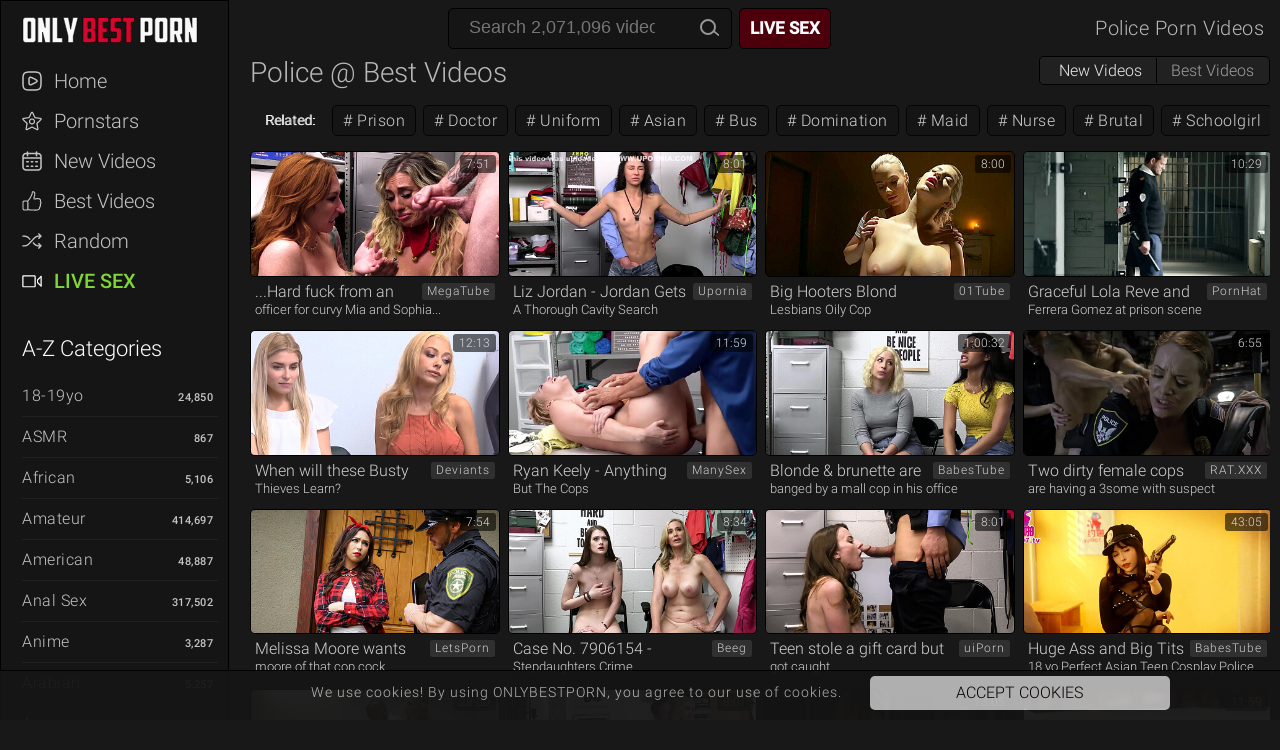

--- FILE ---
content_type: text/html; charset=UTF-8
request_url: https://onlybestporn.com/police/
body_size: 21366
content:
<!DOCTYPE html> <html lang="en"> <head> <style>:root { --theme-color: #4d000c;; --background: #181818; --sidebar-background: #151515; --border-elements: #000; --title-color: #b8b8b8; --item-title-color: #fff; --item-model-link-color: #ff2727; --item-info-link-color: #a9a9a9; --border-radius: 5px; }</style> <link href="https://onlybestporn-site.xxxcdn.org/static/style.css?v=1756546728" rel="stylesheet" type="text/css"/> <meta name="RATING" content="RTA-5042-1996-1400-1577-RTA" /> <title>Best Police Porn Videos @ ONLY BEST PORN</title> <meta http-equiv="Content-Type" content="text/html; charset=utf-8"/> <meta name="description" content="Police porn it's a good choice! Here are the best and most-watched XXX videos by category Police."/> <meta name="viewport" content="width=device-width, initial-scale=1.0, maximum-scale=5.0, minimum-scale=1.0, user-scalable=yes"> <link rel="canonical" href="https://onlybestporn.com/police/" /> <meta property="og:title" content="Best Police Porn Videos @ ONLY BEST PORN"/> <meta property="og:image" content="https://onlybestporn-site.xxxcdn.org/static/favicon/android-chrome-384x384.png"/> <meta property="og:description" content="Police porn it's a good choice! Here are the best and most-watched XXX videos by category Police."/> <meta property="og:type" content="website"/> <meta name="referrer" content="origin"> <link rel="icon" type="image/png" href="/static/favicon/favicon-96x96.png" sizes="96x96" /> <link rel="icon" type="image/svg+xml" href="/static/favicon/favicon.svg" /> <link rel="shortcut icon" href="/static/favicon/favicon.ico" /> <link rel="apple-touch-icon" sizes="180x180" href="/static/favicon/apple-touch-icon.png" /> <meta name="apple-mobile-web-app-title" content="ONLYBESTPORN" /> <link rel="manifest" href="/static/favicon/site.webmanifest" /> <link rel="preload" href="https://global-cache.xxxcdn.org/2572000/2572374/1.jpg" as="image"> </head> <body data-page="videos_list_by_category_ctr" data-trailer="https://global-cache.xxxcdn.org" data-one-multy="cats" data="cat118" > <div class="wrapper"> <header class="header"> <h1 class="site-name"> Police Porn Videos </h1> <nav class="navigation"> <div class="sticky_box"> <ul class="primary"> <li> <a class="home" href="https://onlybestporn.com/" title="ONLY BEST PORN"> Home </a> </li> <li > <a class="star" href="https://onlybestporn.com/models/">Pornstars</a> </li> <li > <a class="post_date_and_popularity" href="https://onlybestporn.com/new/">New Videos</a> </li> <li > <a class="ctr" href="https://onlybestporn.com/best/">Best Videos</a> </li> <li> <a class="random max_videos_ctr" rel="nofollow" href="https://onlybestporn.com/random/">Random</a> </li> <li><a class="live" target="_blank" rel="nofollow noopener" href="/cams/" onclick="_paq.push(['trackEvent', 'adv', 'click', 'webcam_menu']);">Live Sex</a> </li> </ul> <ul class="category_elem"> <li><span class="sidebar-categories-title">A-Z Categories</span></li> <li><a href="/18-19yo/" title="18-19yo 24850 videos" data-count="24,850"> 18-19yo </a></li> <li><a href="/asmr/" title="ASMR 867 videos" data-count="867"> ASMR </a></li> <li><a href="/africa/" title="African 5106 videos" data-count="5,106"> African </a></li> <li><a href="/amateur/" title="Amateur 414697 videos" data-count="414,697"> Amateur </a></li> <li><a href="/american/" title="American 48887 videos" data-count="48,887"> American </a></li> <li><a href="/anal/" title="Anal Sex 317502 videos" data-count="317,502"> Anal Sex </a></li> <li><a href="/anime/" title="Anime 3287 videos" data-count="3,287"> Anime </a></li> <li><a href="/arabian/" title="Arabian 5257 videos" data-count="5,257"> Arabian </a></li> <li><a href="/asian/" title="Asian 230543 videos" data-count="230,543"> Asian </a></li> <li><a href="/ass/" title="Ass 705113 videos" data-count="705,113"> Ass </a></li> <li><a href="/ass-licking/" title="Ass Licking 18438 videos" data-count="18,438"> Ass Licking </a></li> <li><a href="/audition/" title="Audition 4119 videos" data-count="4,119"> Audition </a></li> <li><a href="/aunt/" title="Aunt 4964 videos" data-count="4,964"> Aunt </a></li> <li><a href="/bbw/" title="BBW 65441 videos" data-count="65,441"> BBW </a></li> <li><a href="/bdsm/" title="BDSM 40818 videos" data-count="40,818"> BDSM </a></li> <li><a href="/big-white-cock/" title="BWC (Big White Cock) 8357 videos" data-count="8,357"> BWC (Big White Cock) </a></li> <li><a href="/babes/" title="Babes 335356 videos" data-count="335,356"> Babes </a></li> <li><a href="/babysitter/" title="Babysitter 5968 videos" data-count="5,968"> Babysitter </a></li> <li><a href="/backstage/" title="Backstage 602 videos" data-count="602"> Backstage </a></li> <li><a href="/bathroom/" title="Bathroom 20771 videos" data-count="20,771"> Bathroom </a></li> <li><a href="/on-the-beach/" title="Beach 7582 videos" data-count="7,582"> Beach </a></li> <li><a href="/beautiful/" title="Beautiful 103621 videos" data-count="103,621"> Beautiful </a></li> <li><a href="/best-friend/" title="Best Friend 6698 videos" data-count="6,698"> Best Friend </a></li> <li><a href="/big-ass/" title="Big Ass 529214 videos" data-count="529,214"> Big Ass </a></li> <li><a href="/bbc/" title="Big Black Cock 63940 videos" data-count="63,940"> Big Black Cock </a></li> <li><a href="/big-cock/" title="Big Cock 627676 videos" data-count="627,676"> Big Cock </a></li> <li><a href="/big-tits/" title="Big Tits 743946 videos" data-count="743,946"> Big Tits </a></li> <li><a href="/bizarre/" title="Bizarre 1599 videos" data-count="1,599"> Bizarre </a></li> <li><a href="/black/" title="Black 152165 videos" data-count="152,165"> Black </a></li> <li><a href="/blowjob/" title="Blowjob 709785 videos" data-count="709,785"> Blowjob </a></li> <li><a href="/bondage/" title="Bondage 22920 videos" data-count="22,920"> Bondage </a></li> <li><a href="/boots/" title="Boots 4605 videos" data-count="4,605"> Boots </a></li> <li><a href="/booty/" title="Booty 81953 videos" data-count="81,953"> Booty </a></li> <li><a href="/brazilian/" title="Brazilian 10540 videos" data-count="10,540"> Brazilian </a></li> <li><a href="/british/" title="British 22758 videos" data-count="22,758"> British </a></li> <li><a href="/brutal/" title="Brutal 85566 videos" data-count="85,566"> Brutal </a></li> <li><a href="/bukkake/" title="Bukkake 7819 videos" data-count="7,819"> Bukkake </a></li> <li><a href="/bus/" title="Bus 3137 videos" data-count="3,137"> Bus </a></li> <li><a href="/busty/" title="Busty 163819 videos" data-count="163,819"> Busty </a></li> <li><a href="/cfnm/" title="CFNM 5359 videos" data-count="5,359"> CFNM </a></li> <li><a href="/car/" title="Car 16950 videos" data-count="16,950"> Car </a></li> <li><a href="/cartoon/" title="Cartoon 3647 videos" data-count="3,647"> Cartoon </a></li> <li><a href="/cash/" title="Cash 15658 videos" data-count="15,658"> Cash </a></li> <li><a href="/casting/" title="Casting 53497 videos" data-count="53,497"> Casting </a></li> <li><a href="/catfight/" title="Catfight 249 videos" data-count="249"> Catfight </a></li> <li><a href="/caught/" title="Caught 16106 videos" data-count="16,106"> Caught </a></li> <li><a href="/celebrity/" title="Celebrity 4778 videos" data-count="4,778"> Celebrity </a></li> <li><a href="/cheating/" title="Cheating 29685 videos" data-count="29,685"> Cheating </a></li> <li><a href="/cheerleader/" title="Cheerleader 3092 videos" data-count="3,092"> Cheerleader </a></li> <li><a href="/chinese/" title="Chinese 4574 videos" data-count="4,574"> Chinese </a></li> <li><a href="/chubby/" title="Chubby 31557 videos" data-count="31,557"> Chubby </a></li> <li><a href="/classroom/" title="Classroom 2720 videos" data-count="2,720"> Classroom </a></li> <li><a href="/closeup/" title="Close Up 17894 videos" data-count="17,894"> Close Up </a></li> <li><a href="/clothed/" title="Clothed 6420 videos" data-count="6,420"> Clothed </a></li> <li><a href="/club/" title="Club 5644 videos" data-count="5,644"> Club </a></li> <li><a href="/coeds/" title="Coed 3283 videos" data-count="3,283"> Coed </a></li> <li><a href="/college/" title="College 33124 videos" data-count="33,124"> College </a></li> <li><a href="/compilation/" title="Compilation 37548 videos" data-count="37,548"> Compilation </a></li> <li><a href="/cosplay/" title="Cosplay 9503 videos" data-count="9,503"> Cosplay </a></li> <li><a href="/cougar/" title="Cougar 31767 videos" data-count="31,767"> Cougar </a></li> <li><a href="/couple/" title="Couple 66424 videos" data-count="66,424"> Couple </a></li> <li><a href="/cousin/" title="Cousin 886 videos" data-count="886"> Cousin </a></li> <li><a href="/creampie/" title="Creampie 146854 videos" data-count="146,854"> Creampie </a></li> <li><a href="/cuckold/" title="Cuckold 25706 videos" data-count="25,706"> Cuckold </a></li> <li><a href="/cum-in-mouth/" title="Cum in Mouth 41012 videos" data-count="41,012"> Cum in Mouth </a></li> <li><a href="/cum/" title="Cumshot 341949 videos" data-count="341,949"> Cumshot </a></li> <li><a href="/curvy/" title="Curvy 61974 videos" data-count="61,974"> Curvy </a></li> <li><a href="/cute/" title="Cute 55270 videos" data-count="55,270"> Cute </a></li> <li><a href="/czech/" title="Czech 31330 videos" data-count="31,330"> Czech </a></li> <li><a href="/daddy/" title="Daddy 16790 videos" data-count="16,790"> Daddy </a></li> <li><a href="/deepthroat/" title="Deepthroat 403554 videos" data-count="403,554"> Deepthroat </a></li> <li><a href="/desk/" title="Desk 8976 videos" data-count="8,976"> Desk </a></li> <li><a href="/dildo/" title="Dildo 42234 videos" data-count="42,234"> Dildo </a></li> <li><a href="/dirty-talk/" title="Dirty Talk 6267 videos" data-count="6,267"> Dirty Talk </a></li> <li><a href="/doctor/" title="Doctor 6982 videos" data-count="6,982"> Doctor </a></li> <li><a href="/doggystyle/" title="Doggystyle 240930 videos" data-count="240,930"> Doggystyle </a></li> <li><a href="/doll/" title="Doll 12740 videos" data-count="12,740"> Doll </a></li> <li><a href="/domination/" title="Domination 14293 videos" data-count="14,293"> Domination </a></li> <li><a href="/double-penetration/" title="Double Penetration 58521 videos" data-count="58,521"> Double Penetration </a></li> <li><a href="/dress/" title="Dress 14139 videos" data-count="14,139"> Dress </a></li> <li><a href="/dutch/" title="Dutch 951 videos" data-count="951"> Dutch </a></li> <li><a href="/ebony/" title="Ebony 122733 videos" data-count="122,733"> Ebony </a></li> <li><a href="/extreme/" title="Extreme 6887 videos" data-count="6,887"> Extreme </a></li> <li><a href="/facefuck/" title="Face Fuck 27098 videos" data-count="27,098"> Face Fuck </a></li> <li><a href="/facesitting/" title="Face Sitting 29152 videos" data-count="29,152"> Face Sitting </a></li> <li><a href="/facial/" title="Facial 240457 videos" data-count="240,457"> Facial </a></li> <li><a href="/silicone/" title="Fake Tits 26004 videos" data-count="26,004"> Fake Tits </a></li> <li><a href="/family/" title="Family 22664 videos" data-count="22,664"> Family </a></li> <li><a href="/femdom/" title="Femdom 20306 videos" data-count="20,306"> Femdom </a></li> <li><a href="/fetish/" title="Fetish 174500 videos" data-count="174,500"> Fetish </a></li> <li><a href="/fingering/" title="Fingering 161450 videos" data-count="161,450"> Fingering </a></li> <li><a href="/first-time/" title="First Time 11857 videos" data-count="11,857"> First Time </a></li> <li><a href="/fishnet/" title="Fishnet 9606 videos" data-count="9,606"> Fishnet </a></li> <li><a href="/fisting/" title="Fisting 11954 videos" data-count="11,954"> Fisting </a></li> <li><a href="/flashing/" title="Flashing 3258 videos" data-count="3,258"> Flashing </a></li> <li><a href="/flexible/" title="Flexible 5388 videos" data-count="5,388"> Flexible </a></li> <li><a href="/foot-fetish/" title="Foot Fetish 34314 videos" data-count="34,314"> Foot Fetish </a></li> <li><a href="/footjob/" title="Footjob 11496 videos" data-count="11,496"> Footjob </a></li> <li><a href="/forest/" title="Forest 1322 videos" data-count="1,322"> Forest </a></li> <li><a href="/foursome/" title="Foursome 10465 videos" data-count="10,465"> Foursome </a></li> <li><a href="/french/" title="French 39128 videos" data-count="39,128"> French </a></li> <li><a href="/fucking-machine/" title="Fucking Machine 3337 videos" data-count="3,337"> Fucking Machine </a></li> <li><a href="/futanari/" title="Futanari 284 videos" data-count="284"> Futanari </a></li> <li><a href="/gilf/" title="GILF 6066 videos" data-count="6,066"> GILF </a></li> <li><a href="/gangbang/" title="Gangbang 37437 videos" data-count="37,437"> Gangbang </a></li> <li><a href="/german/" title="German 39652 videos" data-count="39,652"> German </a></li> <li><a href="/ghetto/" title="Ghetto 2724 videos" data-count="2,724"> Ghetto </a></li> <li><a href="/girlfried/" title="Girlfriend 39592 videos" data-count="39,592"> Girlfriend </a></li> <li><a href="/glasses/" title="Glasses 14681 videos" data-count="14,681"> Glasses </a></li> <li><a href="/gloryhole/" title="Gloryhole 5684 videos" data-count="5,684"> Gloryhole </a></li> <li><a href="/gloves/" title="Gloves 1010 videos" data-count="1,010"> Gloves </a></li> <li><a href="/gorgeous/" title="Gorgeous 21454 videos" data-count="21,454"> Gorgeous </a></li> <li><a href="/granny/" title="Granny 22259 videos" data-count="22,259"> Granny </a></li> <li><a href="/group/" title="Group 80285 videos" data-count="80,285"> Group </a></li> <li><a href="/gym/" title="Gym 14521 videos" data-count="14,521"> Gym </a></li> <li><a href="/hairy-pussy/" title="Hairy Pussy 134607 videos" data-count="134,607"> Hairy Pussy </a></li> <li><a href="/handjob/" title="Handjob 193576 videos" data-count="193,576"> Handjob </a></li> <li><a href="/happy-end/" title="Happy End 1643 videos" data-count="1,643"> Happy End </a></li> <li><a href="/hardsex/" title="Hardcore 508205 videos" data-count="508,205"> Hardcore </a></li> <li><a href="/hentai/" title="Hentai 3479 videos" data-count="3,479"> Hentai </a></li> <li><a href="/high-heels/" title="High Heels 51701 videos" data-count="51,701"> High Heels </a></li> <li><a href="/homemade/" title="Homemade 86958 videos" data-count="86,958"> Homemade </a></li> <li><a href="/housewife/" title="Housewife 14506 videos" data-count="14,506"> Housewife </a></li> <li><a href="/indian/" title="Indian 13050 videos" data-count="13,050"> Indian </a></li> <li><a href="/innocent/" title="Innocent 7419 videos" data-count="7,419"> Innocent </a></li> <li><a href="/interracial-sex/" title="Interracial 207127 videos" data-count="207,127"> Interracial </a></li> <li><a href="/italian-porno/" title="Italian 8011 videos" data-count="8,011"> Italian </a></li> <li><a href="/jav/" title="JAV 96915 videos" data-count="96,915"> JAV </a></li> <li><a href="/joi/" title="JOI 4124 videos" data-count="4,124"> JOI </a></li> <li><a href="/japanese/" title="Japanese 176327 videos" data-count="176,327"> Japanese </a></li> <li><a href="/jeans/" title="Jeans 6151 videos" data-count="6,151"> Jeans </a></li> <li><a href="/kitchen/" title="Kitchen 17280 videos" data-count="17,280"> Kitchen </a></li> <li><a href="/korean/" title="Korean 3363 videos" data-count="3,363"> Korean </a></li> <li><a href="/latex/" title="Latex 7860 videos" data-count="7,860"> Latex </a></li> <li><a href="/latina/" title="Latina 127493 videos" data-count="127,493"> Latina </a></li> <li><a href="/leather/" title="Leather 3673 videos" data-count="3,673"> Leather </a></li> <li><a href="/lesbian/" title="Lesbian 192326 videos" data-count="192,326"> Lesbian </a></li> <li><a href="/lingerie/" title="Lingerie 195858 videos" data-count="195,858"> Lingerie </a></li> <li><a href="/long-hair/" title="Long hair 39391 videos" data-count="39,391"> Long hair </a></li> <li><a href="/mff/" title="MFF 18819 videos" data-count="18,819"> MFF </a></li> <li><a href="/milf/" title="MILF 556669 videos" data-count="556,669"> MILF </a></li> <li><a href="/mmf/" title="MMF 9019 videos" data-count="9,019"> MMF </a></li> <li><a href="/maid/" title="Maid 10327 videos" data-count="10,327"> Maid </a></li> <li><a href="/massage/" title="Massage 52281 videos" data-count="52,281"> Massage </a></li> <li><a href="/female-masturbation/" title="Masturbation 197342 videos" data-count="197,342"> Masturbation </a></li> <li><a href="/matures/" title="Mature 149222 videos" data-count="149,222"> Mature </a></li> <li><a href="/milking-table/" title="Milking Table 206 videos" data-count="206"> Milking Table </a></li> <li><a href="/missionary/" title="Missionary 133724 videos" data-count="133,724"> Missionary </a></li> <li><a href="/stepmom/" title="Mom 183427 videos" data-count="183,427"> Mom </a></li> <li><a href="/morning/" title="Morning 6501 videos" data-count="6,501"> Morning </a></li> <li><a href="/mutual-masturbation/" title="Mutual Masturbation 625 videos" data-count="625"> Mutual Masturbation </a></li> <li><a href="/natural-tits/" title="Natural Tits 227600 videos" data-count="227,600"> Natural Tits </a></li> <li><a href="/neighbor/" title="Neighbor 9676 videos" data-count="9,676"> Neighbor </a></li> <li><a href="/nerdy/" title="Nerdy 6356 videos" data-count="6,356"> Nerdy </a></li> <li><a href="/nude/" title="Nude 14361 videos" data-count="14,361"> Nude </a></li> <li><a href="/nun/" title="Nun 527 videos" data-count="527"> Nun </a></li> <li><a href="/nurse/" title="Nurse 9107 videos" data-count="9,107"> Nurse </a></li> <li><a href="/nylon/" title="Nylon 8545 videos" data-count="8,545"> Nylon </a></li> <li><a href="/office/" title="Office 24162 videos" data-count="24,162"> Office </a></li> <li><a href="/oil/" title="Oil 39063 videos" data-count="39,063"> Oil </a></li> <li><a href="/old-and-young/" title="Old & Young 36695 videos" data-count="36,695"> Old & Young </a></li> <li><a href="/old-man/" title="Old Man 5356 videos" data-count="5,356"> Old Man </a></li> <li><a href="/orgy/" title="Orgy 30257 videos" data-count="30,257"> Orgy </a></li> <li><a href="/outdoor/" title="Outdoor 100653 videos" data-count="100,653"> Outdoor </a></li> <li><a href="/pawg/" title="PAWG 17109 videos" data-count="17,109"> PAWG </a></li> <li><a href="/pov-porn/" title="POV 351769 videos" data-count="351,769"> POV </a></li> <li><a href="/panties/" title="Panties 21608 videos" data-count="21,608"> Panties </a></li> <li><a href="/pantyhose/" title="Pantyhose 9423 videos" data-count="9,423"> Pantyhose </a></li> <li><a href="/parody/" title="Parody 2229 videos" data-count="2,229"> Parody </a></li> <li><a href="/party/" title="Party 19021 videos" data-count="19,021"> Party </a></li> <li><a href="/passionate/" title="Passionate 21465 videos" data-count="21,465"> Passionate </a></li> <li><a href="/perfect-ass/" title="Perfect Ass 5526 videos" data-count="5,526"> Perfect Ass </a></li> <li><a href="/perfect-body/" title="Perfect body 7111 videos" data-count="7,111"> Perfect body </a></li> <li><a href="/petite/" title="Petite 116094 videos" data-count="116,094"> Petite </a></li> <li><a href="/photoshoot/" title="Photoshoot 2657 videos" data-count="2,657"> Photoshoot </a></li> <li><a href="/pickup/" title="Pick up 6724 videos" data-count="6,724"> Pick up </a></li> <li><a href="/pissing/" title="Pissing 11834 videos" data-count="11,834"> Pissing </a></li> <li><a href="/plumber/" title="Plumber 898 videos" data-count="898"> Plumber </a></li> <li><a href="/police/" title="Police 3251 videos" data-count="3,251"> Police </a></li> <li><a href="/pregnant/" title="Pregnant 4702 videos" data-count="4,702"> Pregnant </a></li> <li><a href="/pretty/" title="Pretty 19464 videos" data-count="19,464"> Pretty </a></li> <li><a href="/prison/" title="Prison 1532 videos" data-count="1,532"> Prison </a></li> <li><a href="/prostate/" title="Prostate 477 videos" data-count="477"> Prostate </a></li> <li><a href="/public-nudity/" title="Public 31109 videos" data-count="31,109"> Public </a></li> <li><a href="/pussy-licking/" title="Pussy Licking 132959 videos" data-count="132,959"> Pussy Licking </a></li> <li><a href="/quicksex/" title="Quickie 1300 videos" data-count="1,300"> Quickie </a></li> <li><a href="/real-sex/" title="Real 154688 videos" data-count="154,688"> Real </a></li> <li><a href="/redhead/" title="Redhead 132366 videos" data-count="132,366"> Redhead </a></li> <li><a href="/riding/" title="Riding 58396 videos" data-count="58,396"> Riding </a></li> <li><a href="/rimming/" title="Rimming 29864 videos" data-count="29,864"> Rimming </a></li> <li><a href="/romantic/" title="Romantic 15273 videos" data-count="15,273"> Romantic </a></li> <li><a href="/roommate/" title="Roommate 4459 videos" data-count="4,459"> Roommate </a></li> <li><a href="/russian/" title="Russian 40268 videos" data-count="40,268"> Russian </a></li> <li><a href="/saggy-tits/" title="Saggy Tits 2578 videos" data-count="2,578"> Saggy Tits </a></li> <li><a href="/sauna/" title="Sauna 1225 videos" data-count="1,225"> Sauna </a></li> <li><a href="/schoolgirl/" title="Schoolgirl 11394 videos" data-count="11,394"> Schoolgirl </a></li> <li><a href="/secretary/" title="Secretary 7086 videos" data-count="7,086"> Secretary </a></li> <li><a href="/seduced/" title="Seduced 17841 videos" data-count="17,841"> Seduced </a></li> <li><a href="/sensual/" title="Sensual 17166 videos" data-count="17,166"> Sensual </a></li> <li><a href="/shower/" title="Shower 20181 videos" data-count="20,181"> Shower </a></li> <li><a href="/skinny/" title="Skinny 90801 videos" data-count="90,801"> Skinny </a></li> <li><a href="/skirt/" title="Skirt 8657 videos" data-count="8,657"> Skirt </a></li> <li><a href="/slave/" title="Slave 7351 videos" data-count="7,351"> Slave </a></li> <li><a href="/sleeping/" title="Sleeping 1492 videos" data-count="1,492"> Sleeping </a></li> <li><a href="/slut/" title="Slut 54200 videos" data-count="54,200"> Slut </a></li> <li><a href="/small-tits/" title="Small Tits 257209 videos" data-count="257,209"> Small Tits </a></li> <li><a href="/smoking/" title="Smoking 6214 videos" data-count="6,214"> Smoking </a></li> <li><a href="/softcore/" title="Softcore 9203 videos" data-count="9,203"> Softcore </a></li> <li><a href="/sologirl/" title="Solo 110777 videos" data-count="110,777"> Solo </a></li> <li><a href="/spandex/" title="Spandex 599 videos" data-count="599"> Spandex </a></li> <li><a href="/spanish/" title="Spanish 13758 videos" data-count="13,758"> Spanish </a></li> <li><a href="/spanking/" title="Spanking 35079 videos" data-count="35,079"> Spanking </a></li> <li><a href="/spy/" title="Spy 1431 videos" data-count="1,431"> Spy </a></li> <li><a href="/squirt/" title="Squirt 42354 videos" data-count="42,354"> Squirt </a></li> <li><a href="/stepsister/" title="Stepsister 57724 videos" data-count="57,724"> Stepsister </a></li> <li><a href="/stewardess/" title="Stewardess 357 videos" data-count="357"> Stewardess </a></li> <li><a href="/stockings/" title="Stockings 175737 videos" data-count="175,737"> Stockings </a></li> <li><a href="/stranger/" title="Stranger 7285 videos" data-count="7,285"> Stranger </a></li> <li><a href="/strapon/" title="Strapon 22185 videos" data-count="22,185"> Strapon </a></li> <li><a href="/strip/" title="Strip 33121 videos" data-count="33,121"> Strip </a></li> <li><a href="/students/" title="Student 25697 videos" data-count="25,697"> Student </a></li> <li><a href="/submissive/" title="Submissive 8074 videos" data-count="8,074"> Submissive </a></li> <li><a href="/swallow/" title="Swallow 29923 videos" data-count="29,923"> Swallow </a></li> <li><a href="/swimsuit/" title="Swimsuit 1360 videos" data-count="1,360"> Swimsuit </a></li> <li><a href="/swinger/" title="Swinger 8949 videos" data-count="8,949"> Swinger </a></li> <li><a href="/sybian/" title="Sybian 643 videos" data-count="643"> Sybian </a></li> <li><a href="/tall/" title="Tall 6389 videos" data-count="6,389"> Tall </a></li> <li><a href="/fake-taxi/" title="Taxi 3245 videos" data-count="3,245"> Taxi </a></li> <li><a href="/teacher/" title="Teacher 15140 videos" data-count="15,140"> Teacher </a></li> <li><a href="/teens/" title="Teen (18+) 445157 videos" data-count="445,157"> Teen (18+) </a></li> <li><a href="/thailand/" title="Thai 7008 videos" data-count="7,008"> Thai </a></li> <li><a href="/thong/" title="Thong 15187 videos" data-count="15,187"> Thong </a></li> <li><a href="/threesome/" title="Threesome 216404 videos" data-count="216,404"> Threesome </a></li> <li><a href="/tied/" title="Tied Up 6228 videos" data-count="6,228"> Tied Up </a></li> <li><a href="/tight/" title="Tight 46844 videos" data-count="46,844"> Tight </a></li> <li><a href="/toilet/" title="Toilet 2054 videos" data-count="2,054"> Toilet </a></li> <li><a href="/tourist/" title="Tourist 1098 videos" data-count="1,098"> Tourist </a></li> <li><a href="/toys/" title="Toys 203419 videos" data-count="203,419"> Toys </a></li> <li><a href="/turkish/" title="Turkish 436 videos" data-count="436"> Turkish </a></li> <li><a href="/underwater/" title="Underwater 773 videos" data-count="773"> Underwater </a></li> <li><a href="/uniform/" title="Uniform 14729 videos" data-count="14,729"> Uniform </a></li> <li><a href="/vacation/" title="Vacation 3470 videos" data-count="3,470"> Vacation </a></li> <li><a href="/vibrator/" title="Vibrator 18085 videos" data-count="18,085"> Vibrator </a></li> <li><a href="/vintage/" title="Vintage 9622 videos" data-count="9,622"> Vintage </a></li> <li><a href="/voyeur/" title="Voyeur 13626 videos" data-count="13,626"> Voyeur </a></li> <li><a href="/webcam/" title="Webcam 14538 videos" data-count="14,538"> Webcam </a></li> <li><a href="/wedding/" title="Wedding 1906 videos" data-count="1,906"> Wedding </a></li> <li><a href="/whore/" title="Whore 14597 videos" data-count="14,597"> Whore </a></li> <li><a href="/wife/" title="Wife 100226 videos" data-count="100,226"> Wife </a></li> <li><a href="/wife-sharing/" title="Wife Sharing 2465 videos" data-count="2,465"> Wife Sharing </a></li> <li><a href="/wrestling/" title="Wrestling 2460 videos" data-count="2,460"> Wrestling </a></li> <li><a href="/yoga/" title="Yoga 8147 videos" data-count="8,147"> Yoga </a></li> <li><a href="/young/" title="Young 149992 videos" data-count="149,992"> Young </a></li> </ul> <ul class="sidebar-f-link"> <li><a target="_blank" rel="nofollow noopener" href="https://onlybestporn.com/contact_us/">Contact us</a></li> <li><a target="_blank" rel="nofollow noopener" href="https://onlybestporn.com/dmca/">DMCA / Copyright</a></li> <li><a target="_blank" rel="nofollow noopener" href="https://onlybestporn.com/2257/">18 U.S.C. 2257</a></li> <li><a target="_blank" rel="nofollow noopener" href="https://onlybestporn.com/cookie/">Cookie policy</a></li> <li><a target="_blank" rel="nofollow noopener" href="https://onlybestporn.com/privacy/">Privacy policy</a></li> <li><a target="_blank" rel="nofollow noopener" href="https://onlybestporn.com/content_remove/">Content Removal</a></li> </ul> </div> </nav> </header> <main class="content"> <h2 class="block_title"> Police @ Best Videos <ul class="thumb_filter"> <li><span onclick="parent.location='/police/new/'" title="Police: New Videos">New Videos</span></li> <li><span class="active" onclick="parent.location='/police/'" title="Police: Best Videos">Best Videos</span></li> </ul> </h2> <div class="title_link"> <section class="title_link_block"> <span class="title_link_a title_link_related">Related:</span> <div> <a data-id-obj="148" class="text_link objectDetect" href="https://onlybestporn.com/prison/"> Prison </a> <a data-id-obj="97" class="text_link objectDetect" href="https://onlybestporn.com/doctor/"> Doctor </a> <a data-id-obj="110" class="text_link objectDetect" href="https://onlybestporn.com/uniform/"> Uniform </a> <a data-id-obj="17" class="text_link objectDetect" href="https://onlybestporn.com/asian/"> Asian </a> <a data-id-obj="338" class="text_link objectDetect" href="https://onlybestporn.com/bus/"> Bus </a> <a data-id-obj="177" class="text_link objectDetect" href="https://onlybestporn.com/domination/"> Domination </a> <a data-id-obj="116" class="text_link objectDetect" href="https://onlybestporn.com/maid/"> Maid </a> <a data-id-obj="100" class="text_link objectDetect" href="https://onlybestporn.com/nurse/"> Nurse </a> <a data-id-obj="82" class="text_link objectDetect" href="https://onlybestporn.com/brutal/"> Brutal </a> <a data-id-obj="91" class="text_link objectDetect" href="https://onlybestporn.com/schoolgirl/"> Schoolgirl </a> <a data-id-obj="373" class="text_link objectDetect" href="https://onlybestporn.com/happy-end/"> Happy End </a> <a data-id-obj="174" class="text_link objectDetect" href="https://onlybestporn.com/caught/"> Caught </a> <a data-id-obj="234" class="text_link objectDetect" href="https://onlybestporn.com/swimsuit/"> Swimsuit </a> <a data-id-obj="57" class="text_link objectDetect" href="https://onlybestporn.com/russian/"> Russian </a> <a data-id-obj="390" class="text_link objectDetect" href="https://onlybestporn.com/family/"> Family </a> <a data-id-obj="248" class="text_link objectDetect" href="https://onlybestporn.com/babysitter/"> Babysitter </a> <a data-id-obj="229" class="text_link objectDetect" href="https://onlybestporn.com/softcore/"> Softcore </a> <a data-id-obj="247" class="text_link objectDetect" href="https://onlybestporn.com/wrestling/"> Wrestling </a> <a data-id-obj="9" class="text_link objectDetect" href="https://onlybestporn.com/threesome/"> Threesome </a> <a data-id-obj="105" class="text_link objectDetect" href="https://onlybestporn.com/flexible/"> Flexible </a> <a data-id-obj="381" class="text_link objectDetect" href="https://onlybestporn.com/quicksex/"> Quickie </a> <a data-id-obj="3" class="text_link objectDetect" href="https://onlybestporn.com/teens/"> Teen (18+) </a> <a data-id-obj="209" class="text_link objectDetect" href="https://onlybestporn.com/nun/"> Nun </a> <a data-id-obj="1" class="text_link objectDetect" href="https://onlybestporn.com/lesbian/"> Lesbian </a> <a data-id-obj="246" class="text_link objectDetect" href="https://onlybestporn.com/wife-sharing/"> Wife Sharing </a> <a data-id-obj="87" class="text_link objectDetect" href="https://onlybestporn.com/teacher/"> Teacher </a> <a data-id-obj="337" class="text_link objectDetect" href="https://onlybestporn.com/daddy/"> Daddy </a> <a data-id-obj="34" class="text_link objectDetect" href="https://onlybestporn.com/petite/"> Petite </a> <a data-id-obj="123" class="text_link objectDetect" href="https://onlybestporn.com/slave/"> Slave </a> <a data-id-obj="219" class="text_link objectDetect" href="https://onlybestporn.com/ass-licking/"> Ass Licking </a> <a class="button_link all_item brd" href="https://onlybestporn.com/categories/"> All Categories </a> </div> </section> </div> <section class="list-videos infinitely-scrollable" id="list_videos_category_thumb"> <ul class="margin-fix" id="list_videos_category_thumb_items"> <li class="item "> <a target="_blank" class="intrinsic" rel="nofollow noopener" data-preview="/2366000/2366855/2366855" href="https://onlybestporn.com/videos/id-2366855/hard-fuck-from-an-officer-for-curvy-mia-and-sophia/" data-rt="1:2e8d8ab07d9f194055b00bf9fd4b7714:1:2366855:1:cat118" data-rt-s="__8gre0j-YlUYtf1-o3zgbj6ADQ" title="...Hard fuck from an officer for curvy Mia and Sophia..." onclick="_paq.push(['trackEvent', 'video', 'click', 'MegaTube']);"> <div class="thumbnail-container"> <img class="item_a lazyload lazy-load" src="https://global-cache.xxxcdn.org/2366000/2366855/1.jpg" alt="...Hard fuck from an officer for curvy Mia and Sophia..." decoding="async" loading="eager" width="400" height="200"/> <span class="video-duration">7:51</span> </div> </a> <div class="video-info"> <div class="fl-info"> <h4 class="item_title"> <a target="_blank" rel="noopener" class="item_info_link cs" href="/from/megatube/" title="MegaTube ">MegaTube</a> ...Hard fuck from an officer for curvy Mia and Sophia... </h4> </div> </div> </li> <li class="item "> <a target="_blank" class="intrinsic" rel="nofollow noopener" data-preview="/2644000/2644664/2644664" href="https://onlybestporn.com/videos/id-2644664/liz-jordan-jordan-gets-a-thorough-cavity-search/" data-rt="2:2e8d8ab07d9f194055b00bf9fd4b7714:1:2644664:1:cat118" data-rt-s="ou6WIHJEFg02I5SI0eyxAqP_Ep8" title="Liz Jordan - Jordan Gets A Thorough Cavity Search" onclick="_paq.push(['trackEvent', 'video', 'click', 'Upornia']);"> <div class="thumbnail-container"> <img class="item_a lazyload lazy-load" src="https://global-cache.xxxcdn.org/2644000/2644664/1.jpg" alt="Liz Jordan - Jordan Gets A Thorough Cavity Search" decoding="async" loading="lazy" width="400" height="200"/> <span class="video-duration">8:01</span> </div> </a> <div class="video-info"> <div class="fl-info"> <h4 class="item_title"> <a target="_blank" rel="noopener" class="item_info_link cs" href="/from/upornia/" title="Upornia ">Upornia</a> Liz Jordan - Jordan Gets A Thorough Cavity Search </h4> </div> </div> </li> <li class="item "> <a target="_blank" class="intrinsic" rel="nofollow noopener" data-preview="/1011000/1011242/1011242" href="https://onlybestporn.com/videos/id-1011242/big-hooters-blond-lesbians-oily-cop/" data-rt="3:2e8d8ab07d9f194055b00bf9fd4b7714:1:1011242:1:cat118" data-rt-s="dXFwOaFSIJdEIj-LR36iMNvMAmI" title="Big Hooters Blond Lesbians Oily Cop" onclick="_paq.push(['trackEvent', 'video', 'click', '01Tube']);"> <div class="thumbnail-container"> <img class="item_a lazyload lazy-load" src="https://global-cache.xxxcdn.org/1011000/1011242/1.jpg" alt="Big Hooters Blond Lesbians Oily Cop" decoding="async" loading="lazy" width="400" height="200"/> <span class="video-duration">8:00</span> </div> </a> <div class="video-info"> <div class="fl-info"> <h4 class="item_title"> <a target="_blank" rel="noopener" class="item_info_link cs" href="/from/01tube/" title="01Tube ">01Tube</a> Big Hooters Blond Lesbians Oily Cop </h4> </div> </div> </li> <li class="item "> <a target="_blank" class="intrinsic" rel="nofollow noopener" data-preview="/391000/391192/391192" href="https://onlybestporn.com/videos/id-391192/graceful-lola-reve-and-ferrera-gomez-at-prison-scene/" data-rt="4:2e8d8ab07d9f194055b00bf9fd4b7714:1:391192:1:cat118" data-rt-s="v6hkrbS9RPz2WK4cJV-flUxzH7I" title="Graceful Lola Reve and Ferrera Gomez at prison scene" onclick="_paq.push(['trackEvent', 'video', 'click', 'PornHat']);"> <div class="thumbnail-container"> <img class="item_a lazyload lazy-load" src="https://global-cache.xxxcdn.org/391000/391192/1.jpg" alt="Graceful Lola Reve and Ferrera Gomez at prison scene" decoding="async" loading="lazy" width="400" height="200"/> <span class="video-duration">10:29</span> </div> </a> <div class="video-info"> <div class="fl-info"> <h4 class="item_title"> <a target="_blank" rel="noopener" class="item_info_link cs" href="/from/pornhat/" title="PornHat ">PornHat</a> Graceful Lola Reve and Ferrera Gomez at prison scene </h4> </div> </div> </li>  <li class="item "> <a target="_blank" class="intrinsic" rel="nofollow noopener" data-preview="/783000/783084/783084" href="https://onlybestporn.com/videos/id-783084/when-will-these-busty-thieves-learn/" data-rt="5:2e8d8ab07d9f194055b00bf9fd4b7714:1:783084:1:cat118" data-rt-s="PCRlFzop9PciIvOyzdnyQq3gAYk" title="When will these Busty Thieves Learn?" onclick="_paq.push(['trackEvent', 'video', 'click', 'Deviants']);"> <div class="thumbnail-container"> <img class="item_a lazyload lazy-load" src="https://global-cache.xxxcdn.org/783000/783084/1.jpg" alt="When will these Busty Thieves Learn?" decoding="async" loading="lazy" width="400" height="200"/> <span class="video-duration">12:13</span> </div> </a> <div class="video-info"> <div class="fl-info"> <h4 class="item_title"> <a target="_blank" rel="noopener" class="item_info_link cs" href="/from/deviants/" title="Deviants ">Deviants</a> When will these Busty Thieves Learn? </h4> </div> </div> </li> <li class="item "> <a target="_blank" class="intrinsic" rel="nofollow noopener" data-preview="/992000/992200/992200" href="https://onlybestporn.com/videos/id-992200/ryan-keely-anything-but-the-cops/" data-rt="6:2e8d8ab07d9f194055b00bf9fd4b7714:1:992200:1:cat118" data-rt-s="NOd57XDMIceMp_Sj5MxWPjEYQZI" title="Ryan Keely - Anything But The Cops" onclick="_paq.push(['trackEvent', 'video', 'click', 'ManySex']);"> <div class="thumbnail-container"> <img class="item_a lazyload lazy-load" src="https://global-cache.xxxcdn.org/992000/992200/1.jpg" alt="Ryan Keely - Anything But The Cops" decoding="async" loading="lazy" width="400" height="200"/> <span class="video-duration">11:59</span> </div> </a> <div class="video-info"> <div class="fl-info"> <h4 class="item_title"> <a target="_blank" rel="noopener" class="item_info_link cs" href="/from/manysex/" title="ManySex ">ManySex</a> Ryan Keely - Anything But The Cops </h4> </div> </div> </li> <li class="item "> <a target="_blank" class="intrinsic" rel="nofollow noopener" data-preview="/921000/921118/921118" href="https://onlybestporn.com/videos/id-921118/blonde-brunette-are-banged-by-a-mall-cop-in-his-office/" data-rt="7:2e8d8ab07d9f194055b00bf9fd4b7714:2:921118:1:cat118" data-rt-s="QkSG17OgTkm9HCH2NyQmmB24nYs" title="Blonde & brunette are banged by a mall cop in his office" onclick="_paq.push(['trackEvent', 'video', 'click', 'BabesTube']);"> <div class="thumbnail-container"> <img class="item_a lazyload lazy-load" src="https://global-cache.xxxcdn.org/921000/921118/2.jpg" alt="Blonde & brunette are banged by a mall cop in his office" decoding="async" loading="lazy" width="400" height="200"/> <span class="video-duration">1:00:32</span> </div> </a> <div class="video-info"> <div class="fl-info"> <h4 class="item_title"> <a target="_blank" rel="noopener" class="item_info_link cs" href="/from/babestube/" title="BabesTube ">BabesTube</a> Blonde & brunette are banged by a mall cop in his office </h4> </div> </div> </li> <li class="item "> <a target="_blank" class="intrinsic" rel="nofollow noopener" data-preview="/131000/131511/131511" href="https://onlybestporn.com/videos/id-131511/two-dirty-female-cops-are-having-a-3some-with-suspect/" data-rt="8:2e8d8ab07d9f194055b00bf9fd4b7714:1:131511:1:cat118" data-rt-s="1wLeeuvxbh6nNx3xBP-m1TpnAkw" title="Two dirty female cops are having a 3some with suspect" onclick="_paq.push(['trackEvent', 'video', 'click', 'RAT.XXX']);"> <div class="thumbnail-container"> <img class="item_a lazyload lazy-load" src="https://global-cache.xxxcdn.org/131000/131511/1.jpg" alt="Two dirty female cops are having a 3some with suspect" decoding="async" loading="lazy" width="400" height="200"/> <span class="video-duration">6:55</span> </div> </a> <div class="video-info"> <div class="fl-info"> <h4 class="item_title"> <a target="_blank" rel="noopener" class="item_info_link cs" href="/from/rat-xxx/" title="RAT.XXX ">RAT.XXX</a> Two dirty female cops are having a 3some with suspect </h4> </div> </div> </li> <li class="item "> <a target="_blank" class="intrinsic" rel="nofollow noopener" data-preview="/79000/79266/79266" href="https://onlybestporn.com/videos/id-79266/melissa-moore-wants-moore-of-that-cop-cock/" data-rt="9:2e8d8ab07d9f194055b00bf9fd4b7714:1:79266:1:cat118" data-rt-s="OfNdxECzJRhOl3rs4SK3H9bCzDU" title="Melissa Moore wants moore of that cop cock" onclick="_paq.push(['trackEvent', 'video', 'click', 'LetsPorn']);"> <div class="thumbnail-container"> <img class="item_a lazyload lazy-load" src="https://global-cache.xxxcdn.org/79000/79266/1.jpg" alt="Melissa Moore wants moore of that cop cock" decoding="async" loading="lazy" width="400" height="200"/> <span class="video-duration">7:54</span> </div> </a> <div class="video-info"> <div class="fl-info"> <h4 class="item_title"> <a target="_blank" rel="noopener" class="item_info_link cs" href="/from/letsporn/" title="LetsPorn ">LetsPorn</a> Melissa Moore wants moore of that cop cock </h4> </div> </div> </li> <li class="item "> <a target="_blank" class="intrinsic" rel="nofollow noopener" data-preview="/1211000/1211820/1211820" href="https://onlybestporn.com/videos/id-1211820/case-no-7906154-stepdaughters-crime/" data-rt="10:2e8d8ab07d9f194055b00bf9fd4b7714:1:1211820:1:cat118" data-rt-s="lF3PaQROrbNMWQmEIOuL7yCipvg" title="Case No. 7906154 - Stepdaughters Crime" onclick="_paq.push(['trackEvent', 'video', 'click', 'Beeg']);"> <div class="thumbnail-container"> <img class="item_a lazyload lazy-load" src="https://global-cache.xxxcdn.org/1211000/1211820/1.jpg" alt="Case No. 7906154 - Stepdaughters Crime" decoding="async" loading="lazy" width="400" height="200"/> <span class="video-duration">8:34</span> </div> </a> <div class="video-info"> <div class="fl-info"> <h4 class="item_title"> <a target="_blank" rel="noopener" class="item_info_link cs" href="/from/beeg/" title="Beeg ">Beeg</a> Case No. 7906154 - Stepdaughters Crime </h4> </div> </div> </li> <li class="item "> <a target="_blank" class="intrinsic" rel="nofollow noopener" data-preview="/2310000/2310598/2310598" href="https://onlybestporn.com/videos/id-2310598/teen-stole-a-gift-card-but-got-caught/" data-rt="11:2e8d8ab07d9f194055b00bf9fd4b7714:1:2310598:1:cat118" data-rt-s="DRuRA07CoEnBP2Tll8pKsMTmU8k" title="Teen stole a gift card but got caught" onclick="_paq.push(['trackEvent', 'video', 'click', 'uiPorn']);"> <div class="thumbnail-container"> <img class="item_a lazyload lazy-load" src="https://global-cache.xxxcdn.org/2310000/2310598/1.jpg" alt="Teen stole a gift card but got caught" decoding="async" loading="lazy" width="400" height="200"/> <span class="video-duration">8:01</span> </div> </a> <div class="video-info"> <div class="fl-info"> <h4 class="item_title"> <a target="_blank" rel="noopener" class="item_info_link cs" href="/from/uiporn/" title="uiPorn ">uiPorn</a> Teen stole a gift card but got caught </h4> </div> </div> </li> <li class="item "> <a target="_blank" class="intrinsic" rel="nofollow noopener" data-preview="/813000/813248/813248" href="https://onlybestporn.com/videos/id-813248/huge-ass-and-big-tits-18-yo-perfect-asian-teen-cosplay-police-and-fucked-hard-and-she-swallows-cum/" data-rt="12:2e8d8ab07d9f194055b00bf9fd4b7714:1:813248:1:cat118" data-rt-s="hD1zK9m8A_nMAcIIfgxNP_TTqZQ" title="Huge Ass and Big Tits 18 yo Perfect Asian Teen Cosplay Police and Fucked Hard and she Swallows CUM" onclick="_paq.push(['trackEvent', 'video', 'click', 'BabesTube']);"> <div class="thumbnail-container"> <img class="item_a lazyload lazy-load" src="https://global-cache.xxxcdn.org/813000/813248/1.jpg" alt="Huge Ass and Big Tits 18 yo Perfect Asian Teen Cosplay Police and Fucked Hard and she Swallows CUM" decoding="async" loading="lazy" width="400" height="200"/> <span class="video-duration">43:05</span> </div> </a> <div class="video-info"> <div class="fl-info"> <h4 class="item_title"> <a target="_blank" rel="noopener" class="item_info_link cs" href="/from/babestube/" title="BabesTube ">BabesTube</a> Huge Ass and Big Tits 18 yo Perfect Asian Teen Cosplay Police and Fucked Hard and she Swallows CUM </h4> </div> </div> </li>  <li class="item "> <a target="_blank" class="intrinsic" rel="nofollow noopener" data-preview="/18000/18285/18285" href="https://onlybestporn.com/videos/id-18285/milf-cops-take-down-illegal-prostitution-ring/" data-rt="13:2e8d8ab07d9f194055b00bf9fd4b7714:6:18285:1:cat118" data-rt-s="j2912D6o10m0TML-i-V7rn4v5i0" title="Milf Cops take down Illegal Prostitution Ring" onclick="_paq.push(['trackEvent', 'video', 'click', 'ZBPorn']);"> <div class="thumbnail-container"> <img class="item_a lazyload lazy-load" src="https://global-cache.xxxcdn.org/18000/18285/6.jpg" alt="Milf Cops take down Illegal Prostitution Ring" decoding="async" loading="lazy" width="400" height="200"/> <span class="video-duration">28:00</span> </div> </a> <div class="video-info"> <div class="fl-info"> <h4 class="item_title"> <a target="_blank" rel="noopener" class="item_info_link cs" href="/from/zbporn/" title="ZBPorn ">ZBPorn</a> Milf Cops take down Illegal Prostitution Ring </h4> </div> </div> </li> <li class="item "> <a target="_blank" class="intrinsic" rel="nofollow noopener" data-preview="/2308000/2308713/2308713" href="https://onlybestporn.com/videos/id-2308713/teen-wants-to-avoid-police-involvement/" data-rt="14:2e8d8ab07d9f194055b00bf9fd4b7714:3:2308713:1:cat118" data-rt-s="hF5iPQy3HD6FTx3amZdqbrQnvjc" title="Teen wants to avoid police involvement" onclick="_paq.push(['trackEvent', 'video', 'click', 'uiPorn']);"> <div class="thumbnail-container"> <img class="item_a lazyload lazy-load" src="https://global-cache.xxxcdn.org/2308000/2308713/3.jpg" alt="Teen wants to avoid police involvement" decoding="async" loading="lazy" width="400" height="200"/> <span class="video-duration">8:01</span> </div> </a> <div class="video-info"> <div class="fl-info"> <h4 class="item_title"> <a target="_blank" rel="noopener" class="item_info_link cs" href="/from/uiporn/" title="uiPorn ">uiPorn</a> Teen wants to avoid police involvement </h4> </div> </div> </li> <li class="item "> <a target="_blank" class="intrinsic" rel="nofollow noopener" data-preview="/10000/10421/10421" href="https://onlybestporn.com/videos/id-10421/japanese-girl-in-prison-giving-a-bj-to-the-police-guard/" data-rt="15:2e8d8ab07d9f194055b00bf9fd4b7714:1:10421:1:cat118" data-rt-s="aeEaQykdR4YyEu0_DeUoynXbiIQ" title="Japanese girl in prison giving a BJ to the police guard" onclick="_paq.push(['trackEvent', 'video', 'click', 'ZBPorn']);"> <div class="thumbnail-container"> <img class="item_a lazyload lazy-load" src="https://global-cache.xxxcdn.org/10000/10421/1.jpg" alt="Japanese girl in prison giving a BJ to the police guard" decoding="async" loading="lazy" width="400" height="200"/> <span class="video-duration">13:05</span> </div> </a> <div class="video-info"> <div class="fl-info"> <h4 class="item_title"> <a target="_blank" rel="noopener" class="item_info_link cs" href="/from/zbporn/" title="ZBPorn ">ZBPorn</a> Japanese girl in prison giving a BJ to the police guard </h4> </div> </div> </li> <li class="item "> <a target="_blank" class="intrinsic" rel="nofollow noopener" data-preview="/822000/822413/822413" href="https://onlybestporn.com/videos/id-822413/girlsway-kissa-sins-fakes-an-accident-to-fuck-the-cop-abigail-mac-after-she-called-for-help/" data-rt="16:2e8d8ab07d9f194055b00bf9fd4b7714:0:822413:1:cat118" data-rt-s="YLOcBw7NFHGs0LQTXB-ly29Jlxk" title="GIRLSWAY - Kissa Sins Fakes An Accident To Fuck The Cop Abigail Mac After She Called For Help" onclick="_paq.push(['trackEvent', 'video', 'click', 'LesLez']);"> <div class="thumbnail-container"> <img class="item_a lazyload lazy-load" src="https://global-cache.xxxcdn.org/822000/822413/1.jpg" alt="GIRLSWAY - Kissa Sins Fakes An Accident To Fuck The Cop Abigail Mac After She Called For Help" decoding="async" loading="lazy" width="400" height="200"/> <span class="video-duration">11:59</span> </div> </a> <div class="video-info"> <div class="fl-info"> <h4 class="item_title"> <a target="_blank" rel="noopener" class="item_info_link cs" href="/from/leslez/" title="LesLez ">LesLez</a> GIRLSWAY - Kissa Sins Fakes An Accident To Fuck The Cop Abigail Mac After She Called For Help </h4> </div> </div> </li> <li class="item "> <a target="_blank" class="intrinsic" rel="nofollow noopener" data-preview="/2453000/2453097/2453097" href="https://onlybestporn.com/videos/id-2453097/joslyn-jane-two-police-milfs-fucked-hard-by-a-black-thief/" data-rt="17:2e8d8ab07d9f194055b00bf9fd4b7714:0:2453097:1:cat118" data-rt-s="6DEz-g3J4imScaBmKHFXQS9qKpI" title="Joslyn Jane - Two Police Milfs Fucked Hard By A Black Thief" onclick="_paq.push(['trackEvent', 'video', 'click', 'VXXX']);"> <div class="thumbnail-container"> <img class="item_a lazyload lazy-load" src="https://global-cache.xxxcdn.org/2453000/2453097/1.jpg" alt="Joslyn Jane - Two Police Milfs Fucked Hard By A Black Thief" decoding="async" loading="lazy" width="400" height="200"/> <span class="video-duration">7:59</span> </div> </a> <div class="video-info"> <div class="fl-info"> <h4 class="item_title"> <a target="_blank" rel="noopener" class="item_info_link cs" href="/from/vxxx/" title="VXXX ">VXXX</a> Joslyn Jane - Two Police Milfs Fucked Hard By A Black Thief </h4> </div> </div> </li> <li class="item "> <a target="_blank" class="intrinsic" rel="nofollow noopener" data-preview="/2303000/2303823/2303823" href="https://onlybestporn.com/videos/id-2303823/huge-boobs-teen-bitch-stole-a-bracelet/" data-rt="18:2e8d8ab07d9f194055b00bf9fd4b7714:1:2303823:1:cat118" data-rt-s="cLIhw1GP8tQ0HtqcIjf_T4r3_O4" title="Huge boobs teen bitch stole a bracelet" onclick="_paq.push(['trackEvent', 'video', 'click', 'uiPorn']);"> <div class="thumbnail-container"> <img class="item_a lazyload lazy-load" src="https://global-cache.xxxcdn.org/2303000/2303823/1.jpg" alt="Huge boobs teen bitch stole a bracelet" decoding="async" loading="lazy" width="400" height="200"/> <span class="video-duration">8:00</span> </div> </a> <div class="video-info"> <div class="fl-info"> <h4 class="item_title"> <a target="_blank" rel="noopener" class="item_info_link cs" href="/from/uiporn/" title="uiPorn ">uiPorn</a> Huge boobs teen bitch stole a bracelet </h4> </div> </div> </li> <li class="item "> <a target="_blank" class="intrinsic" rel="nofollow noopener" data-preview="/1535000/1535358/1535358" href="https://onlybestporn.com/videos/id-1535358/blonde-analed-and-dped-by-black-cop-bbcs/" data-rt="19:2e8d8ab07d9f194055b00bf9fd4b7714:1:1535358:1:cat118" data-rt-s="p5MLuP3YYC3B4eIzQLc-yT9xK2U" title="Blonde analed and dped by black cop bbcs" onclick="_paq.push(['trackEvent', 'video', 'click', 'PornDr']);"> <div class="thumbnail-container"> <img class="item_a lazyload lazy-load" src="https://global-cache.xxxcdn.org/1535000/1535358/1.jpg" alt="Blonde analed and dped by black cop bbcs" decoding="async" loading="lazy" width="400" height="200"/> <span class="video-duration">6:20</span> </div> </a> <div class="video-info"> <div class="fl-info"> <h4 class="item_title"> <a target="_blank" rel="noopener" class="item_info_link cs" href="/from/porndr/" title="PornDr ">PornDr</a> Blonde analed and dped by black cop bbcs </h4> </div> </div> </li> <li class="item "> <a target="_blank" class="intrinsic" rel="nofollow noopener" data-preview="/815000/815546/815546" href="https://onlybestporn.com/videos/id-815546/police-woman-having-fun-foxyelf/" data-rt="20:2e8d8ab07d9f194055b00bf9fd4b7714:0:815546:1:cat118" data-rt-s="F69aqLddyqIgu22Qa0oREczKXtc" title="Police woman having fun - FoxyElf" onclick="_paq.push(['trackEvent', 'video', 'click', 'Teenxy']);"> <div class="thumbnail-container"> <img class="item_a lazyload lazy-load" src="https://global-cache.xxxcdn.org/815000/815546/1.jpg" alt="Police woman having fun - FoxyElf" decoding="async" loading="lazy" width="400" height="200"/> <span class="video-duration">9:23</span> </div> </a> <div class="video-info"> <div class="fl-info"> <h4 class="item_title"> <a target="_blank" rel="noopener" class="item_info_link cs" href="/from/teenxy/" title="Teenxy ">Teenxy</a> Police woman having fun - FoxyElf </h4> </div> </div> </li>  <li class="item "> <a target="_blank" class="intrinsic" rel="nofollow noopener" data-preview="/977000/977807/977807" href="https://onlybestporn.com/videos/id-977807/sleazy-mall-cop-blackmails-teen-18-babe-into-fucking-her/" data-rt="21:2e8d8ab07d9f194055b00bf9fd4b7714:6:977807:1:cat118" data-rt-s="6iisQCiRQ-Mm0A9cEPGuKc0dxNY" title="Sleazy Mall Cop Blackmails Teen 18+ Babe Into Fucking Her" onclick="_paq.push(['trackEvent', 'video', 'click', '01Tube']);"> <div class="thumbnail-container"> <img class="item_a lazyload lazy-load" src="https://global-cache.xxxcdn.org/977000/977807/6.jpg" alt="Sleazy Mall Cop Blackmails Teen 18+ Babe Into Fucking Her" decoding="async" loading="lazy" width="400" height="200"/> <span class="video-duration">12:01</span> </div> </a> <div class="video-info"> <div class="fl-info"> <h4 class="item_title"> <a target="_blank" rel="noopener" class="item_info_link cs" href="/from/01tube/" title="01Tube ">01Tube</a> Sleazy Mall Cop Blackmails Teen 18+ Babe Into Fucking Her </h4> </div> </div> </li> <li class="item "> <a target="_blank" class="intrinsic" rel="nofollow noopener" data-preview="/1775000/1775929/1775929" href="https://onlybestporn.com/videos/id-1775929/beautiful-big-natural-boobies-for-mall-cop/" data-rt="22:2e8d8ab07d9f194055b00bf9fd4b7714:5:1775929:1:cat118" data-rt-s="_rXchIfoSeg4Btu1jNUWI29D09E" title="Beautiful big natural boobies for mall cop" onclick="_paq.push(['trackEvent', 'video', 'click', 'PornDr']);"> <div class="thumbnail-container"> <img class="item_a lazyload lazy-load" src="https://global-cache.xxxcdn.org/1775000/1775929/5.jpg" alt="Beautiful big natural boobies for mall cop" decoding="async" loading="lazy" width="400" height="200"/> <span class="video-duration">6:05</span> </div> </a> <div class="video-info"> <div class="fl-info"> <h4 class="item_title"> <a target="_blank" rel="noopener" class="item_info_link cs" href="/from/porndr/" title="PornDr ">PornDr</a> Beautiful big natural boobies for mall cop </h4> </div> </div> </li> <li class="item "> <a target="_blank" class="intrinsic" rel="nofollow noopener" data-preview="/2434000/2434757/2434757" href="https://onlybestporn.com/videos/id-2434757/hot-stepmom-officers-huge-cock-in-front-of-her-stepson-britney-amber/" data-rt="23:2e8d8ab07d9f194055b00bf9fd4b7714:6:2434757:1:cat118" data-rt-s="6qJ4qTo9GWWa5OOAdAaO5R_c-QQ" title="Hot Stepmom Officers Huge Cock In Front Of Her Stepson - Britney Amber" onclick="_paq.push(['trackEvent', 'video', 'click', 'PornHits']);"> <div class="thumbnail-container"> <img class="item_a lazyload lazy-load" src="https://global-cache.xxxcdn.org/2434000/2434757/6.jpg" alt="Hot Stepmom Officers Huge Cock In Front Of Her Stepson - Britney Amber" decoding="async" loading="lazy" width="400" height="200"/> <span class="video-duration">40:43</span> </div> </a> <div class="video-info"> <div class="fl-info"> <h4 class="item_title"> <a target="_blank" rel="noopener" class="item_info_link cs" href="/from/pornhits/" title="PornHits ">PornHits</a> Hot Stepmom Officers Huge Cock In Front Of Her Stepson - Britney Amber </h4> </div> </div> </li> <li class="item "> <a target="_blank" class="intrinsic" rel="nofollow noopener" data-preview="/1022000/1022498/1022498" href="https://onlybestporn.com/videos/id-1022498/beat-cops-double-jeopardy/" data-rt="24:2e8d8ab07d9f194055b00bf9fd4b7714:1:1022498:1:cat118" data-rt-s="90EpkGwHogJJr7GRQnQM9Q3O_3I" title="Beat Cops - Double Jeopardy" onclick="_paq.push(['trackEvent', 'video', 'click', 'xMILF']);"> <div class="thumbnail-container"> <img class="item_a lazyload lazy-load" src="https://global-cache.xxxcdn.org/1022000/1022498/1.jpg" alt="Beat Cops - Double Jeopardy" decoding="async" loading="lazy" width="400" height="200"/> <span class="video-duration">8:34</span> </div> </a> <div class="video-info"> <div class="fl-info"> <h4 class="item_title"> <a target="_blank" rel="noopener" class="item_info_link cs" href="/from/xmilf/" title="xMILF ">xMILF</a> Beat Cops - Double Jeopardy </h4> </div> </div> </li> <li class="item "> <a target="_blank" class="intrinsic" rel="nofollow noopener" data-preview="/2106000/2106166/2106166" href="https://onlybestporn.com/videos/id-2106166/white-kitty-delta-white-gets-alley-fucked-by-cop/" data-rt="25:2e8d8ab07d9f194055b00bf9fd4b7714:1:2106166:1:cat118" data-rt-s="HENKvyYssjH138Sr-81dwk6TyhU" title="White Kitty Delta White Gets Alley Fucked By Cop" onclick="_paq.push(['trackEvent', 'video', 'click', 'TXXX']);"> <div class="thumbnail-container"> <img class="item_a lazyload lazy-load" src="https://global-cache.xxxcdn.org/2106000/2106166/1.jpg" alt="White Kitty Delta White Gets Alley Fucked By Cop" decoding="async" loading="lazy" width="400" height="200"/> <span class="video-duration">5:59</span> </div> </a> <div class="video-info"> <div class="fl-info"> <h4 class="item_title"> <a target="_blank" rel="noopener" class="item_info_link cs" href="/from/txxx/" title="TXXX ">TXXX</a> White Kitty Delta White Gets Alley Fucked By Cop </h4> </div> </div> </li> <li class="item "> <a target="_blank" class="intrinsic" rel="nofollow noopener" data-preview="/1944000/1944168/1944168" href="https://onlybestporn.com/videos/id-1944168/hot-cops-for-naughty-dudes/" data-rt="26:2e8d8ab07d9f194055b00bf9fd4b7714:0:1944168:1:cat118" data-rt-s="GVEwP_v1WSj5klmsFIhlh_WdHBQ" title="Hot Cops For Naughty Dudes" onclick="_paq.push(['trackEvent', 'video', 'click', 'VXXX']);"> <div class="thumbnail-container"> <img class="item_a lazyload lazy-load" src="https://global-cache.xxxcdn.org/1944000/1944168/1.jpg" alt="Hot Cops For Naughty Dudes" decoding="async" loading="lazy" width="400" height="200"/> <span class="video-duration">8:00</span> </div> </a> <div class="video-info"> <div class="fl-info"> <h4 class="item_title"> <a target="_blank" rel="noopener" class="item_info_link cs" href="/from/vxxx/" title="VXXX ">VXXX</a> Hot Cops For Naughty Dudes </h4> </div> </div> </li> <li class="item "> <a target="_blank" class="intrinsic" rel="nofollow noopener" data-preview="/1212000/1212808/1212808" href="https://onlybestporn.com/videos/id-1212808/case-no-9685254/" data-rt="27:2e8d8ab07d9f194055b00bf9fd4b7714:0:1212808:1:cat118" data-rt-s="x1poVoF5OI-afO2Vqf2-NOwIM98" title="Case No. 9685254" onclick="_paq.push(['trackEvent', 'video', 'click', 'Beeg']);"> <div class="thumbnail-container"> <img class="item_a lazyload lazy-load" src="https://global-cache.xxxcdn.org/1212000/1212808/1.jpg" alt="Case No. 9685254" decoding="async" loading="lazy" width="400" height="200"/> <span class="video-duration">9:00</span> </div> </a> <div class="video-info"> <div class="fl-info"> <h4 class="item_title"> <a target="_blank" rel="noopener" class="item_info_link cs" href="/from/beeg/" title="Beeg ">Beeg</a> Case No. 9685254 </h4> </div> </div> </li> <li class="item "> <a target="_blank" class="intrinsic" rel="nofollow noopener" data-preview="/126000/126870/126870" href="https://onlybestporn.com/videos/id-126870/black-suspect-fucks-female-cops-and-comes-on-their-uniforms/" data-rt="28:2e8d8ab07d9f194055b00bf9fd4b7714:2:126870:1:cat118" data-rt-s="62OsI76cs7025mnAAaok5CaGCnY" title="Black suspect fucks female cops and comes on their uniforms" onclick="_paq.push(['trackEvent', 'video', 'click', 'LetsPorn']);"> <div class="thumbnail-container"> <img class="item_a lazyload lazy-load" src="https://global-cache.xxxcdn.org/126000/126870/2.jpg" alt="Black suspect fucks female cops and comes on their uniforms" decoding="async" loading="lazy" width="400" height="200"/> <span class="video-duration">7:52</span> </div> </a> <div class="video-info"> <div class="fl-info"> <h4 class="item_title"> <a target="_blank" rel="noopener" class="item_info_link cs" href="/from/letsporn/" title="LetsPorn ">LetsPorn</a> Black suspect fucks female cops and comes on their uniforms </h4> </div> </div> </li>  <li class="item "> <a target="_blank" class="intrinsic" rel="nofollow noopener" data-preview="/2306000/2306588/2306588" href="https://onlybestporn.com/videos/id-2306588/sassy-teen-thief-fucked-so-hard-by-cop/" data-rt="29:2e8d8ab07d9f194055b00bf9fd4b7714:2:2306588:1:cat118" data-rt-s="zyyR1u-u7eus5g20beNTPqRM_WE" title="Sassy teen thief fucked so hard by cop" onclick="_paq.push(['trackEvent', 'video', 'click', 'uiPorn']);"> <div class="thumbnail-container"> <img class="item_a lazyload lazy-load" src="https://global-cache.xxxcdn.org/2306000/2306588/2.jpg" alt="Sassy teen thief fucked so hard by cop" decoding="async" loading="lazy" width="400" height="200"/> <span class="video-duration">8:01</span> </div> </a> <div class="video-info"> <div class="fl-info"> <h4 class="item_title"> <a target="_blank" rel="noopener" class="item_info_link cs" href="/from/uiporn/" title="uiPorn ">uiPorn</a> Sassy teen thief fucked so hard by cop </h4> </div> </div> </li> <li class="item "> <a target="_blank" class="intrinsic" rel="nofollow noopener" data-preview="/1178000/1178412/1178412" href="https://onlybestporn.com/videos/id-1178412/slutty-step-sisters-and-dpd-by-cops-with-bbcs/" data-rt="30:2e8d8ab07d9f194055b00bf9fd4b7714:1:1178412:1:cat118" data-rt-s="-VKjW5H3HxmnP4bXtvYmZs9uRic" title="Slutty Step sisters And Dpd By Cops With Bbcs" onclick="_paq.push(['trackEvent', 'video', 'click', 'OOXXX']);"> <div class="thumbnail-container"> <img class="item_a lazyload lazy-load" src="https://global-cache.xxxcdn.org/1178000/1178412/1.jpg" alt="Slutty Step sisters And Dpd By Cops With Bbcs" decoding="async" loading="lazy" width="400" height="200"/> <span class="video-duration">8:00</span> </div> </a> <div class="video-info"> <div class="fl-info"> <h4 class="item_title"> <a target="_blank" rel="noopener" class="item_info_link cs" href="/from/ooxxx/" title="OOXXX ">OOXXX</a> Slutty Step sisters And Dpd By Cops With Bbcs </h4> </div> </div> </li> <li class="item "> <a target="_blank" class="intrinsic" rel="nofollow noopener" data-preview="/1237000/1237885/1237885" href="https://onlybestporn.com/videos/id-1237885/ashley-adams-charles-dera-mall-cop-cock-4-1-2019/" data-rt="31:2e8d8ab07d9f194055b00bf9fd4b7714:1:1237885:1:cat118" data-rt-s="9VKE4cJ3A1oiRzcFXLYp7rSIvOE" title="Ashley Adams, Charles Dera Mall Cop Cock / 4.1.2019" onclick="_paq.push(['trackEvent', 'video', 'click', 'PornTop']);"> <div class="thumbnail-container"> <img class="item_a lazyload lazy-load" src="https://global-cache.xxxcdn.org/1237000/1237885/1.jpg" alt="Ashley Adams, Charles Dera Mall Cop Cock / 4.1.2019" decoding="async" loading="lazy" width="400" height="200"/> <span class="video-duration">8:00</span> </div> </a> <div class="video-info"> <div class="fl-info"> <h4 class="item_title"> <a target="_blank" rel="noopener" class="item_info_link cs" href="/from/porntop/" title="PornTop ">PornTop</a> Ashley Adams, Charles Dera Mall Cop Cock / 4.1.2019 </h4> </div> </div> </li> <li class="item "> <a target="_blank" class="intrinsic" rel="nofollow noopener" data-preview="/1900000/1900513/1900513" href="https://onlybestporn.com/videos/id-1900513/cock-hungry-cops-lyla-lali-and-norah-gold-sucking-giant-black-pole/" data-rt="32:2e8d8ab07d9f194055b00bf9fd4b7714:1:1900513:1:cat118" data-rt-s="QtLQJlKCmL5aqPcTEyRgT6K52Z4" title="Cock hungry cops Lyla Lali and Norah Gold sucking giant black pole" onclick="_paq.push(['trackEvent', 'video', 'click', '3Movs']);"> <div class="thumbnail-container"> <img class="item_a lazyload lazy-load" src="https://global-cache.xxxcdn.org/1900000/1900513/1.jpg" alt="Cock hungry cops Lyla Lali and Norah Gold sucking giant black pole" decoding="async" loading="lazy" width="400" height="200"/> <span class="video-duration">7:08</span> </div> </a> <div class="video-info"> <div class="fl-info"> <h4 class="item_title"> <a target="_blank" rel="noopener" class="item_info_link cs" href="/from/3movs/" title="3Movs ">3Movs</a> Cock hungry cops Lyla Lali and Norah Gold sucking giant black pole </h4> </div> </div> </li> <li class="item "> <a target="_blank" class="intrinsic" rel="nofollow noopener" data-preview="/2461000/2461885/2461885" href="https://onlybestporn.com/videos/id-2461885/grosse-titten-busty-tits-pilfer-and-stepmommy-officer-shares-penis/" data-rt="33:2e8d8ab07d9f194055b00bf9fd4b7714:1:2461885:1:cat118" data-rt-s="5xkSqN3LMYCf9MqmjcjZCiM0mKk" title="Große Titten - Busty Tits Pilfer And Stepmommy Officer Shares Penis" onclick="_paq.push(['trackEvent', 'video', 'click', 'Hclips']);"> <div class="thumbnail-container"> <img class="item_a lazyload lazy-load" src="https://global-cache.xxxcdn.org/2461000/2461885/1.jpg" alt="Große Titten - Busty Tits Pilfer And Stepmommy Officer Shares Penis" decoding="async" loading="lazy" width="400" height="200"/> <span class="video-duration">6:05</span> </div> </a> <div class="video-info"> <div class="fl-info"> <h4 class="item_title"> <a target="_blank" rel="noopener" class="item_info_link cs" href="/from/hclips/" title="Hclips ">Hclips</a> Große Titten - Busty Tits Pilfer And Stepmommy Officer Shares Penis </h4> </div> </div> </li> <li class="item "> <a target="_blank" class="intrinsic" rel="nofollow noopener" data-preview="/2348000/2348247/2348247" href="https://onlybestporn.com/videos/id-2348247/cute-shoplifter-vs-milf-cop-threesome/" data-rt="34:2e8d8ab07d9f194055b00bf9fd4b7714:1:2348247:1:cat118" data-rt-s="9VO8srreJWYmlB9XNeYskXdWiXM" title="Cute shoplifter vs MILF cop threesome" onclick="_paq.push(['trackEvent', 'video', 'click', 'PornDr']);"> <div class="thumbnail-container"> <img class="item_a lazyload lazy-load" src="https://global-cache.xxxcdn.org/2348000/2348247/1.jpg" alt="Cute shoplifter vs MILF cop threesome" decoding="async" loading="lazy" width="400" height="200"/> <span class="video-duration">7:00</span> </div> </a> <div class="video-info"> <div class="fl-info"> <h4 class="item_title"> <a target="_blank" rel="noopener" class="item_info_link cs" href="/from/porndr/" title="PornDr ">PornDr</a> Cute shoplifter vs MILF cop threesome </h4> </div> </div> </li> <li class="item "> <a target="_blank" class="intrinsic" rel="nofollow noopener" data-preview="/1795000/1795336/1795336" href="https://onlybestporn.com/videos/id-1795336/shoplyfter-marvelous-monstrous-teenage-opens-up-her-gams-for-filthy-mall-cop/" data-rt="35:2e8d8ab07d9f194055b00bf9fd4b7714:1:1795336:1:cat118" data-rt-s="XmkrNU-tlVAfV0MrKHeKfdxWv0o" title="ShopLyfter - Marvelous Monstrous Teenage Opens Up her Gams for Filthy Mall Cop" onclick="_paq.push(['trackEvent', 'video', 'click', 'PornDr']);"> <div class="thumbnail-container"> <img class="item_a lazyload lazy-load" src="https://global-cache.xxxcdn.org/1795000/1795336/1.jpg" alt="ShopLyfter - Marvelous Monstrous Teenage Opens Up her Gams for Filthy Mall Cop" decoding="async" loading="lazy" width="400" height="200"/> <span class="video-duration">12:18</span> </div> </a> <div class="video-info"> <div class="fl-info"> <h4 class="item_title"> <a target="_blank" rel="noopener" class="item_info_link cs" href="/from/porndr/" title="PornDr ">PornDr</a> ShopLyfter - Marvelous Monstrous Teenage Opens Up her Gams for Filthy Mall Cop </h4> </div> </div> </li> <li class="item "> <a target="_blank" class="intrinsic" rel="nofollow noopener" data-preview="/968000/968435/968435" href="https://onlybestporn.com/videos/id-968435/busty-teen-18-thief-fucked-by-a-horny-mall-cops-huge-cock/" data-rt="36:2e8d8ab07d9f194055b00bf9fd4b7714:1:968435:1:cat118" data-rt-s="V_HCt5YwgZHHwDJWdNY85BP4fDM" title="Busty teen 18+ Thief Fucked By A Horny Mall Cops Huge Cock" onclick="_paq.push(['trackEvent', 'video', 'click', 'ManySex']);"> <div class="thumbnail-container"> <img class="item_a lazyload lazy-load" src="https://global-cache.xxxcdn.org/968000/968435/1.jpg" alt="Busty teen 18+ Thief Fucked By A Horny Mall Cops Huge Cock" decoding="async" loading="lazy" width="400" height="200"/> <span class="video-duration">5:51</span> </div> </a> <div class="video-info"> <div class="fl-info"> <h4 class="item_title"> <a target="_blank" rel="noopener" class="item_info_link cs" href="/from/manysex/" title="ManySex ">ManySex</a> Busty teen 18+ Thief Fucked By A Horny Mall Cops Huge Cock </h4> </div> </div> </li>  <li class="item "> <a target="_blank" class="intrinsic" rel="nofollow noopener" data-preview="/635000/635818/635818" href="https://onlybestporn.com/videos/id-635818/black-cop-is-punishing-two-teen-shoplifters-with-his-giant-pecker/" data-rt="37:2e8d8ab07d9f194055b00bf9fd4b7714:1:635818:1:cat118" data-rt-s="Ar5M2X6fAGeE6JxryEeNhMl2Omo" title="Black cop is punishing two teen shoplifters with his giant pecker" onclick="_paq.push(['trackEvent', 'video', 'click', 'BabesTube']);"> <div class="thumbnail-container"> <img class="item_a lazyload lazy-load" src="https://global-cache.xxxcdn.org/635000/635818/1.jpg" alt="Black cop is punishing two teen shoplifters with his giant pecker" decoding="async" loading="lazy" width="400" height="200"/> <span class="video-duration">45:57</span> </div> </a> <div class="video-info"> <div class="fl-info"> <h4 class="item_title"> <a target="_blank" rel="noopener" class="item_info_link cs" href="/from/babestube/" title="BabesTube ">BabesTube</a> Black cop is punishing two teen shoplifters with his giant pecker </h4> </div> </div> </li> <li class="item "> <a target="_blank" class="intrinsic" rel="nofollow noopener" data-preview="/274000/274722/274722" href="https://onlybestporn.com/videos/id-274722/watch-aphrodisiac-lola-reve-s-smut/" data-rt="38:2e8d8ab07d9f194055b00bf9fd4b7714:1:274722:1:cat118" data-rt-s="3prb5mW-_JlkCe5jv5YJjjIGmx0" title="Watch aphrodisiac Lola Reve's smut" onclick="_paq.push(['trackEvent', 'video', 'click', 'PornHat']);"> <div class="thumbnail-container"> <img class="item_a lazyload lazy-load" src="https://global-cache.xxxcdn.org/274000/274722/1.jpg" alt="Watch aphrodisiac Lola Reve's smut" decoding="async" loading="lazy" width="400" height="200"/> <span class="video-duration">10:16</span> </div> </a> <div class="video-info"> <div class="fl-info"> <h4 class="item_title"> <a target="_blank" rel="noopener" class="item_info_link cs" href="/from/pornhat/" title="PornHat ">PornHat</a> Watch aphrodisiac Lola Reve's smut </h4> </div> </div> </li> <li class="item "> <a target="_blank" class="intrinsic" rel="nofollow noopener" data-preview="/1170000/1170339/1170339" href="https://onlybestporn.com/videos/id-1170339/young-shoplifter-teen-18-gets-busted-by-a-hung-mall-cop/" data-rt="39:2e8d8ab07d9f194055b00bf9fd4b7714:3:1170339:1:cat118" data-rt-s="LPzpwTmxIaOjMILR9kV77S2z0aM" title="Young Shoplifter teen 18+ Gets Busted By A Hung Mall Cop" onclick="_paq.push(['trackEvent', 'video', 'click', 'ManySex']);"> <div class="thumbnail-container"> <img class="item_a lazyload lazy-load" src="https://global-cache.xxxcdn.org/1170000/1170339/3.jpg" alt="Young Shoplifter teen 18+ Gets Busted By A Hung Mall Cop" decoding="async" loading="lazy" width="400" height="200"/> <span class="video-duration">7:51</span> </div> </a> <div class="video-info"> <div class="fl-info"> <h4 class="item_title"> <a target="_blank" rel="noopener" class="item_info_link cs" href="/from/manysex/" title="ManySex ">ManySex</a> Young Shoplifter teen 18+ Gets Busted By A Hung Mall Cop </h4> </div> </div> </li> <li class="item "> <a target="_blank" class="intrinsic" rel="nofollow noopener" data-preview="/1618000/1618003/1618003" href="https://onlybestporn.com/videos/id-1618003/carmel-cox-sucks-and-rides-hard-dick-with-vigorous-energy/" data-rt="40:2e8d8ab07d9f194055b00bf9fd4b7714:0:1618003:1:cat118" data-rt-s="nZrDUpkROqtnBmAIIYDnR6e5O4k" title="Carmel Cox sucks and rides hard dick with vigorous energy" onclick="_paq.push(['trackEvent', 'video', 'click', 'MILFfox']);"> <div class="thumbnail-container"> <img class="item_a lazyload lazy-load" src="https://global-cache.xxxcdn.org/1618000/1618003/1.jpg" alt="Carmel Cox sucks and rides hard dick with vigorous energy" decoding="async" loading="lazy" width="400" height="200"/> <span class="video-duration">7:39</span> </div> </a> <div class="video-info"> <div class="fl-info"> <h4 class="item_title"> <a target="_blank" rel="noopener" class="item_info_link cs" href="/from/milffox/" title="MILFfox ">MILFfox</a> Carmel Cox sucks and rides hard dick with vigorous energy </h4> </div> </div> </li> <li class="after40"> <div class="opt hm mt adv-responsive" data-adv-id="1089" data-adv-max="5" data-adv-size="300x250" data-adv-distance="15">
</div> </li> <li class="item "> <a target="_blank" class="intrinsic" rel="nofollow noopener" data-preview="/164000/164909/164909" href="https://onlybestporn.com/videos/id-164909/outdoor-black-sex-for-two-busty-female-cops/" data-rt="41:2e8d8ab07d9f194055b00bf9fd4b7714:1:164909:1:cat118" data-rt-s="Y-h3R6lBaNSQHaOR41QVPAUpDzc" title="Outdoor black sex for two busty female cops" onclick="_paq.push(['trackEvent', 'video', 'click', 'LetsPorn']);"> <div class="thumbnail-container"> <img class="item_a lazyload lazy-load" src="https://global-cache.xxxcdn.org/164000/164909/1.jpg" alt="Outdoor black sex for two busty female cops" decoding="async" loading="lazy" width="400" height="200"/> <span class="video-duration">7:56</span> </div> </a> <div class="video-info"> <div class="fl-info"> <h4 class="item_title"> <a target="_blank" rel="noopener" class="item_info_link cs" href="/from/letsporn/" title="LetsPorn ">LetsPorn</a> Outdoor black sex for two busty female cops </h4> </div> </div> </li> <li class="item "> <a target="_blank" class="intrinsic" rel="nofollow noopener" data-preview="/2304000/2304203/2304203" href="https://onlybestporn.com/videos/id-2304203/teen-supect-fucked-roughly-by-angry-cop/" data-rt="42:2e8d8ab07d9f194055b00bf9fd4b7714:1:2304203:1:cat118" data-rt-s="kiLjzkohib31XyuWeCQvgnb6yb8" title="Teen supect fucked roughly by angry cop" onclick="_paq.push(['trackEvent', 'video', 'click', 'PornGem']);"> <div class="thumbnail-container"> <img class="item_a lazyload lazy-load" src="https://global-cache.xxxcdn.org/2304000/2304203/1.jpg" alt="Teen supect fucked roughly by angry cop" decoding="async" loading="lazy" width="400" height="200"/> <span class="video-duration">8:01</span> </div> </a> <div class="video-info"> <div class="fl-info"> <h4 class="item_title"> <a target="_blank" rel="noopener" class="item_info_link cs" href="/from/porngem/" title="PornGem ">PornGem</a> Teen supect fucked roughly by angry cop </h4> </div> </div> </li>  <li class="item "> <a target="_blank" class="intrinsic" rel="nofollow noopener" data-preview="/1036000/1036151/1036151" href="https://onlybestporn.com/videos/id-1036151/police-officer-fucks-teen-18-and-virgin-destroyed-ever-sin/" data-rt="43:2e8d8ab07d9f194055b00bf9fd4b7714:1:1036151:1:cat118" data-rt-s="w-edgzhz-fUrlnz-vxc6CwyBn5o" title="Police Officer Fucks teen 18+ And Virgin Destroyed Ever Sin" onclick="_paq.push(['trackEvent', 'video', 'click', 'ManySex']);"> <div class="thumbnail-container"> <img class="item_a lazyload lazy-load" src="https://global-cache.xxxcdn.org/1036000/1036151/1.jpg" alt="Police Officer Fucks teen 18+ And Virgin Destroyed Ever Sin" decoding="async" loading="lazy" width="400" height="200"/> <span class="video-duration">7:50</span> </div> </a> <div class="video-info"> <div class="fl-info"> <h4 class="item_title"> <a target="_blank" rel="noopener" class="item_info_link cs" href="/from/manysex/" title="ManySex ">ManySex</a> Police Officer Fucks teen 18+ And Virgin Destroyed Ever Sin </h4> </div> </div> </li> <li class="item "> <a target="_blank" class="intrinsic" rel="nofollow noopener" data-preview="/2446000/2446802/2446802" href="https://onlybestporn.com/videos/id-2446802/cop-shagging-a-young-cutie-thiefs-face-and-slit-with-fae-lux-l-p-and-mike-mancini/" data-rt="44:2e8d8ab07d9f194055b00bf9fd4b7714:1:2446802:1:cat118" data-rt-s="D7_3xbtbSSQcXXqOLqzE8YxcGZQ" title="Cop Shagging A Young Cutie Thiefs Face And Slit With Fae Lux, L P And Mike Mancini" onclick="_paq.push(['trackEvent', 'video', 'click', 'Upornia']);"> <div class="thumbnail-container"> <img class="item_a lazyload lazy-load" src="https://global-cache.xxxcdn.org/2446000/2446802/1.jpg" alt="Cop Shagging A Young Cutie Thiefs Face And Slit With Fae Lux, L P And Mike Mancini" decoding="async" loading="lazy" width="400" height="200"/> <span class="video-duration">8:01</span> </div> </a> <div class="video-info"> <div class="fl-info"> <h4 class="item_title"> <a target="_blank" rel="noopener" class="item_info_link cs" href="/from/upornia/" title="Upornia ">Upornia</a> Cop Shagging A Young Cutie Thiefs Face And Slit With Fae Lux, L P And Mike Mancini </h4> </div> </div> </li> <li class="item "> <a target="_blank" class="intrinsic" rel="nofollow noopener" data-preview="/2619000/2619275/2619275" href="https://onlybestporn.com/videos/id-2619275/l-p-and-kiara-cole-in-eighteen-years-old-thief-blond-made-love-and-fingered/" data-rt="45:2e8d8ab07d9f194055b00bf9fd4b7714:1:2619275:1:cat118" data-rt-s="dLXnzQ32I8cc3HlCaUNRfm_l-us" title="L P And Kiara Cole In Eighteen Years Old Thief Blond Made Love And Fingered" onclick="_paq.push(['trackEvent', 'video', 'click', '01Tube']);"> <div class="thumbnail-container"> <img class="item_a lazyload lazy-load" src="https://global-cache.xxxcdn.org/2619000/2619275/1.jpg" alt="L P And Kiara Cole In Eighteen Years Old Thief Blond Made Love And Fingered" decoding="async" loading="lazy" width="400" height="200"/> <span class="video-duration">8:01</span> </div> </a> <div class="video-info"> <div class="fl-info"> <h4 class="item_title"> <a target="_blank" rel="noopener" class="item_info_link cs" href="/from/01tube/" title="01Tube ">01Tube</a> L P And Kiara Cole In Eighteen Years Old Thief Blond Made Love And Fingered </h4> </div> </div> </li> <li class="item "> <a target="_blank" class="intrinsic" rel="nofollow noopener" data-preview="/960000/960504/960504" href="https://onlybestporn.com/videos/id-960504/cute-and-shy-blonde-teen-18-pounded-hard-by-cop-with-zoe-parker/" data-rt="46:2e8d8ab07d9f194055b00bf9fd4b7714:3:960504:1:cat118" data-rt-s="EwSSwyeFZxs_X6sBt2zxDaNI1Dk" title="Cute And Shy Blonde Teen 18+ Pounded Hard By Cop With Zoe Parker" onclick="_paq.push(['trackEvent', 'video', 'click', '01Tube']);"> <div class="thumbnail-container"> <img class="item_a lazyload lazy-load" src="https://global-cache.xxxcdn.org/960000/960504/3.jpg" alt="Cute And Shy Blonde Teen 18+ Pounded Hard By Cop With Zoe Parker" decoding="async" loading="lazy" width="400" height="200"/> <span class="video-duration">8:00</span> </div> </a> <div class="video-info"> <div class="fl-info"> <h4 class="item_title"> <a target="_blank" rel="noopener" class="item_info_link cs" href="/from/01tube/" title="01Tube ">01Tube</a> Cute And Shy Blonde Teen 18+ Pounded Hard By Cop With Zoe Parker </h4> </div> </div> </li> <li class="item "> <a target="_blank" class="intrinsic" rel="nofollow noopener" data-preview="/943000/943358/943358" href="https://onlybestporn.com/videos/id-943358/two-young-shoplifters-are-down-on-their-knees-blowing-a-mall-cop/" data-rt="47:2e8d8ab07d9f194055b00bf9fd4b7714:1:943358:1:cat118" data-rt-s="8rbNI8DHU26xnen74zatFcFnYJk" title="Two young shoplifters are down on their knees blowing a mall cop" onclick="_paq.push(['trackEvent', 'video', 'click', 'BabesTube']);"> <div class="thumbnail-container"> <img class="item_a lazyload lazy-load" src="https://global-cache.xxxcdn.org/943000/943358/1.jpg" alt="Two young shoplifters are down on their knees blowing a mall cop" decoding="async" loading="lazy" width="400" height="200"/> <span class="video-duration">6:10</span> </div> </a> <div class="video-info"> <div class="fl-info"> <h4 class="item_title"> <a target="_blank" rel="noopener" class="item_info_link cs" href="/from/babestube/" title="BabesTube ">BabesTube</a> Two young shoplifters are down on their knees blowing a mall cop </h4> </div> </div> </li> <li class="item "> <a target="_blank" class="intrinsic" rel="nofollow noopener" data-preview="/2438000/2438560/2438560" href="https://onlybestporn.com/videos/id-2438560/giovanni-francesco-sweet-blond-and-l-p-in-hair-babe-teenager-18-shoplifter-had-interc/" data-rt="48:2e8d8ab07d9f194055b00bf9fd4b7714:2:2438560:1:cat118" data-rt-s="qL-IZuvB56V3psp41V749D7ZrQI" title="Giovanni Francesco, Sweet Blond And L P In Hair Babe Teenager 18+ Shoplifter Had Interc" onclick="_paq.push(['trackEvent', 'video', 'click', 'Upornia']);"> <div class="thumbnail-container"> <img class="item_a lazyload lazy-load" src="https://global-cache.xxxcdn.org/2438000/2438560/2.jpg" alt="Giovanni Francesco, Sweet Blond And L P In Hair Babe Teenager 18+ Shoplifter Had Interc" decoding="async" loading="lazy" width="400" height="200"/> <span class="video-duration">8:01</span> </div> </a> <div class="video-info"> <div class="fl-info"> <h4 class="item_title"> <a target="_blank" rel="noopener" class="item_info_link cs" href="/from/upornia/" title="Upornia ">Upornia</a> Giovanni Francesco, Sweet Blond And L P In Hair Babe Teenager 18+ Shoplifter Had Interc </h4> </div> </div> </li> <li class="item "> <a target="_blank" class="intrinsic" rel="nofollow noopener" data-preview="/2306000/2306014/2306014" href="https://onlybestporn.com/videos/id-2306014/cooperative-teen-fucking-a-cops-big-dick/" data-rt="49:2e8d8ab07d9f194055b00bf9fd4b7714:1:2306014:1:cat118" data-rt-s="cmsSW8VVvn4VDM9wetjExFdnpWQ" title="Cooperative teen fucking a cops big dick" onclick="_paq.push(['trackEvent', 'video', 'click', 'uiPorn']);"> <div class="thumbnail-container"> <img class="item_a lazyload lazy-load" src="https://global-cache.xxxcdn.org/2306000/2306014/1.jpg" alt="Cooperative teen fucking a cops big dick" decoding="async" loading="lazy" width="400" height="200"/> <span class="video-duration">8:01</span> </div> </a> <div class="video-info"> <div class="fl-info"> <h4 class="item_title"> <a target="_blank" rel="noopener" class="item_info_link cs" href="/from/uiporn/" title="uiPorn ">uiPorn</a> Cooperative teen fucking a cops big dick </h4> </div> </div> </li> <li class="item "> <a target="_blank" class="intrinsic" rel="nofollow noopener" data-preview="/2214000/2214974/2214974" href="https://onlybestporn.com/videos/id-2214974/police-officer-gives-footjob-on-bbc/" data-rt="50:2e8d8ab07d9f194055b00bf9fd4b7714:1:2214974:1:cat118" data-rt-s="CZdkP2yg--aQav335LQO_FyQTTs" title="Police Officer Gives Footjob on BBC" onclick="_paq.push(['trackEvent', 'video', 'click', 'xHamster']);"> <div class="thumbnail-container"> <img class="item_a lazyload lazy-load" src="https://global-cache.xxxcdn.org/2214000/2214974/1.jpg" alt="Police Officer Gives Footjob on BBC" decoding="async" loading="lazy" width="400" height="200"/> <span class="video-duration">5:09</span> </div> </a> <div class="video-info"> <div class="fl-info"> <h4 class="item_title"> <a target="_blank" rel="noopener" class="item_info_link cs" href="/from/xhamster/" title="xHamster ">xHamster</a> Police Officer Gives Footjob on BBC </h4> </div> </div> </li>  <li class="item "> <a target="_blank" class="intrinsic" rel="nofollow noopener" data-preview="/3000/3284/3284" href="https://onlybestporn.com/videos/id-3284/3-female-cops-team-up-on-bbc/" data-rt="51:2e8d8ab07d9f194055b00bf9fd4b7714:4:3284:1:cat118" data-rt-s="kAV2lE3zoZ4tU2grR972jhyYssA" title="3 Female Cops team up on BBC" onclick="_paq.push(['trackEvent', 'video', 'click', 'ZBPorn']);"> <div class="thumbnail-container"> <img class="item_a lazyload lazy-load" src="https://global-cache.xxxcdn.org/3000/3284/4.jpg" alt="3 Female Cops team up on BBC" decoding="async" loading="lazy" width="400" height="200"/> <span class="video-duration">5:00</span> </div> </a> <div class="video-info"> <div class="fl-info"> <h4 class="item_title"> <a target="_blank" rel="noopener" class="item_info_link cs" href="/from/zbporn/" title="ZBPorn ">ZBPorn</a> 3 Female Cops team up on BBC </h4> </div> </div> </li> <li class="item "> <a target="_blank" class="intrinsic" rel="nofollow noopener" data-preview="/1561000/1561126/1561126" href="https://onlybestporn.com/videos/id-1561126/domestic-disturbance-call-ends-w-thug-eating-white-cop-ass-12-min/" data-rt="52:2e8d8ab07d9f194055b00bf9fd4b7714:1:1561126:1:cat118" data-rt-s="5LxO3IOchoXimqyMqq8OvKffe5Y" title="Domestic Disturbance Call Ends W/ Thug Eating White Cop Ass 12 Min" onclick="_paq.push(['trackEvent', 'video', 'click', 'ABXXX']);"> <div class="thumbnail-container"> <img class="item_a lazyload lazy-load" src="https://global-cache.xxxcdn.org/1561000/1561126/1.jpg" alt="Domestic Disturbance Call Ends W/ Thug Eating White Cop Ass 12 Min" decoding="async" loading="lazy" width="400" height="200"/> <span class="video-duration">11:29</span> </div> </a> <div class="video-info"> <div class="fl-info"> <h4 class="item_title"> <a target="_blank" rel="noopener" class="item_info_link cs" href="/from/abxxx/" title="ABXXX ">ABXXX</a> Domestic Disturbance Call Ends W/ Thug Eating White Cop Ass 12 Min </h4> </div> </div> </li> <li class="item "> <a target="_blank" class="intrinsic" rel="nofollow noopener" data-preview="/1222000/1222674/1222674" href="https://onlybestporn.com/videos/id-1222674/shoplifter-lifting-her-dress/" data-rt="53:2e8d8ab07d9f194055b00bf9fd4b7714:0:1222674:1:cat118" data-rt-s="NORwQCE1IPwFggosKjMlhtN8_Bc" title="Shoplifter lifting her dress" onclick="_paq.push(['trackEvent', 'video', 'click', 'Beeg']);"> <div class="thumbnail-container"> <img class="item_a lazyload lazy-load" src="https://global-cache.xxxcdn.org/1222000/1222674/1.jpg" alt="Shoplifter lifting her dress" decoding="async" loading="lazy" width="400" height="200"/> <span class="video-duration">9:00</span> </div> </a> <div class="video-info"> <div class="fl-info"> <h4 class="item_title"> <a target="_blank" rel="noopener" class="item_info_link cs" href="/from/beeg/" title="Beeg ">Beeg</a> Shoplifter lifting her dress </h4> </div> </div> </li> <li class="item "> <a target="_blank" class="intrinsic" rel="nofollow noopener" data-preview="/1219000/1219388/1219388" href="https://onlybestporn.com/videos/id-1219388/case-no-no-cops-i-promise-03-07-2021/" data-rt="54:2e8d8ab07d9f194055b00bf9fd4b7714:1:1219388:1:cat118" data-rt-s="G_PQJEJo-t3cOSdrC1IaA9WzIi0" title="Case No. - No Cops, I Promise / 03.07.2021" onclick="_paq.push(['trackEvent', 'video', 'click', 'PornTop']);"> <div class="thumbnail-container"> <img class="item_a lazyload lazy-load" src="https://global-cache.xxxcdn.org/1219000/1219388/1.jpg" alt="Case No. - No Cops, I Promise / 03.07.2021" decoding="async" loading="lazy" width="400" height="200"/> <span class="video-duration">11:59</span> </div> </a> <div class="video-info"> <div class="fl-info"> <h4 class="item_title"> <a target="_blank" rel="noopener" class="item_info_link cs" href="/from/porntop/" title="PornTop ">PornTop</a> Case No. - No Cops, I Promise / 03.07.2021 </h4> </div> </div> </li> <li class="item "> <a target="_blank" class="intrinsic" rel="nofollow noopener" data-preview="/1172000/1172306/1172306" href="https://onlybestporn.com/videos/id-1172306/campus-cop/" data-rt="55:2e8d8ab07d9f194055b00bf9fd4b7714:1:1172306:1:cat118" data-rt-s="R-UbSUBks_HLx2BWKvVMW__rkdM" title="Campus Cop" onclick="_paq.push(['trackEvent', 'video', 'click', 'PornL']);"> <div class="thumbnail-container"> <img class="item_a lazyload lazy-load" src="https://global-cache.xxxcdn.org/1172000/1172306/1.jpg" alt="Campus Cop" decoding="async" loading="lazy" width="400" height="200"/> <span class="video-duration">7:20</span> </div> </a> <div class="video-info"> <div class="fl-info"> <h4 class="item_title"> <a target="_blank" rel="noopener" class="item_info_link cs" href="/from/pornl/" title="PornL ">PornL</a> Campus Cop </h4> </div> </div> </li> <li class="item "> <a target="_blank" class="intrinsic" rel="nofollow noopener" data-preview="/70000/70832/70832" href="https://onlybestporn.com/videos/id-70832/big-black-man-fucks-two-slutty-cop-ladies-in-a-threesome/" data-rt="56:2e8d8ab07d9f194055b00bf9fd4b7714:6:70832:1:cat118" data-rt-s="QMR0blUVlTWuRZbDuYDiYbDXYWI" title="Big black man fucks two slutty cop ladies in a threesome" onclick="_paq.push(['trackEvent', 'video', 'click', 'SexVid']);"> <div class="thumbnail-container"> <img class="item_a lazyload lazy-load" src="https://global-cache.xxxcdn.org/70000/70832/6.jpg" alt="Big black man fucks two slutty cop ladies in a threesome" decoding="async" loading="lazy" width="400" height="200"/> <span class="video-duration">7:00</span> </div> </a> <div class="video-info"> <div class="fl-info"> <h4 class="item_title"> <a target="_blank" rel="noopener" class="item_info_link cs" href="/from/sexvid/" title="SexVid ">SexVid</a> Big black man fucks two slutty cop ladies in a threesome </h4> </div> </div> </li>  <li class="item "> <a target="_blank" class="intrinsic" rel="nofollow noopener" data-preview="/203000/203134/203134" href="https://onlybestporn.com/videos/id-203134/a-brunette-gets-pulled-over-by-a-cop-and-she-is-then-fucked-hard/" data-rt="57:2e8d8ab07d9f194055b00bf9fd4b7714:1:203134:1:cat118" data-rt-s="1J_NlH47eA2TtCLXI_u6iA69JnQ" title="A brunette gets pulled over by a cop and she is then fucked hard" onclick="_paq.push(['trackEvent', 'video', 'click', 'SexVid']);"> <div class="thumbnail-container"> <img class="item_a lazyload lazy-load" src="https://global-cache.xxxcdn.org/203000/203134/1.jpg" alt="A brunette gets pulled over by a cop and she is then fucked hard" decoding="async" loading="lazy" width="400" height="200"/> <span class="video-duration">6:22</span> </div> </a> <div class="video-info"> <div class="fl-info"> <h4 class="item_title"> <a target="_blank" rel="noopener" class="item_info_link cs" href="/from/sexvid/" title="SexVid ">SexVid</a> A brunette gets pulled over by a cop and she is then fucked hard </h4> </div> </div> </li> <li class="item "> <a target="_blank" class="intrinsic" rel="nofollow noopener" data-preview="/134000/134144/134144" href="https://onlybestporn.com/videos/id-134144/big-ass-milf-cops-are-enjoying-cock-in-a-wild-trio/" data-rt="58:2e8d8ab07d9f194055b00bf9fd4b7714:1:134144:1:cat118" data-rt-s="Lf6IBTMU2snkd3NFwH3VTnBWNw0" title="Big ass MILF cops are enjoying cock in a wild trio" onclick="_paq.push(['trackEvent', 'video', 'click', 'LetsPorn']);"> <div class="thumbnail-container"> <img class="item_a lazyload lazy-load" src="https://global-cache.xxxcdn.org/134000/134144/1.jpg" alt="Big ass MILF cops are enjoying cock in a wild trio" decoding="async" loading="lazy" width="400" height="200"/> <span class="video-duration">8:08</span> </div> </a> <div class="video-info"> <div class="fl-info"> <h4 class="item_title"> <a target="_blank" rel="noopener" class="item_info_link cs" href="/from/letsporn/" title="LetsPorn ">LetsPorn</a> Big ass MILF cops are enjoying cock in a wild trio </h4> </div> </div> </li> <li class="item "> <a target="_blank" class="intrinsic" rel="nofollow noopener" data-preview="/2553000/2553989/2553989" href="https://onlybestporn.com/videos/id-2553989/sofie-marie-and-l-p-in-skinny-stepmommy-thief-copulated-hard-by-a-guard/" data-rt="59:2e8d8ab07d9f194055b00bf9fd4b7714:1:2553989:1:cat118" data-rt-s="nBHcLxOcHXUVjSNxlSJn2ML991Y" title="Sofie Marie And L P In Skinny Stepmommy Thief Copulated Hard By A Guard" onclick="_paq.push(['trackEvent', 'video', 'click', 'HDzog']);"> <div class="thumbnail-container"> <img class="item_a lazyload lazy-load" src="https://global-cache.xxxcdn.org/2553000/2553989/1.jpg" alt="Sofie Marie And L P In Skinny Stepmommy Thief Copulated Hard By A Guard" decoding="async" loading="lazy" width="400" height="200"/> <span class="video-duration">8:01</span> </div> </a> <div class="video-info"> <div class="fl-info"> <h4 class="item_title"> <a target="_blank" rel="noopener" class="item_info_link cs" href="/from/hdzog/" title="HDzog ">HDzog</a> Sofie Marie And L P In Skinny Stepmommy Thief Copulated Hard By A Guard </h4> </div> </div> </li> <li class="item "> <a target="_blank" class="intrinsic" rel="nofollow noopener" data-preview="/1640000/1640788/1640788" href="https://onlybestporn.com/videos/id-1640788/une-milf-colombienne-montre-ses-enormes-seins-a-la-police/" data-rt="60:2e8d8ab07d9f194055b00bf9fd4b7714:1:1640788:1:cat118" data-rt-s="HkBHJ2cEaj1YGadTaqxNTwdT3lg" title="Une Milf Colombienne Montre Ses Enormes Seins A La Police" onclick="_paq.push(['trackEvent', 'video', 'click', 'xMILF']);"> <div class="thumbnail-container"> <img class="item_a lazyload lazy-load" src="https://global-cache.xxxcdn.org/1640000/1640788/1.jpg" alt="Une Milf Colombienne Montre Ses Enormes Seins A La Police" decoding="async" loading="lazy" width="400" height="200"/> <span class="video-duration">7:59</span> </div> </a> <div class="video-info"> <div class="fl-info"> <h4 class="item_title"> <a target="_blank" rel="noopener" class="item_info_link cs" href="/from/xmilf/" title="xMILF ">xMILF</a> Une Milf Colombienne Montre Ses Enormes Seins A La Police </h4> </div> </div> </li> <li class="item f_w p-1" data="nav.show-1"> <div class="content cs_cloud ext_links"> <p class="block_title"> More Porn Sites </p> <div class="ext_links_block"> <div> <a href="https://pornmate.com/" target="_blank" rel="nofollow noopener"> Porn Mate<span>pornmate.com</span> </a> <a href="https://pornsteak.com" target="_blank" rel="noopener"> PornSteak.com<span>PornTube</span> </a> <a href="https://fak.xxx" target="_blank" rel="noopener"> FAK.xxx<span>Porn Videos</span> </a> <a href="https://fucknporn.com" target="_blank" rel="noopener"> FuckNporn.com<span>Fuck and Porn</span> </a> </div> </div> </div> </li> </ul> <div class="load-more" id="list_videos_category_thumb_pagination" data-page="1"> <a class="button_link page page-lnk infinitely_link" href="/police/2/" data-action="ajax" data-container-id="list_videos_category_thumb_pagination" data-block-id="list_videos_category_thumb" data-append-items-to="list_videos_category_thumb_items" data-max-queries="39" data-parameters="sort_by:ctr;from:2" >Show More Videos</a> </div> </section> </main> <div class="search brd"> <form id="search_form" action="https://onlybestporn.com/search/" method="get" data-url="https://onlybestporn.com/search/%QUERY%/"> <span class="search-button">Search<span class="circle"></span><span class="pen"></span></span> <div class="search-text"> <input type="search" id="wordinput" name="q" required placeholder="Search 2,071,096 videos" autocomplete="off" value=""/> </div> <div id="worddiv" class="brd"> </div> </form> <a class="live-sex-header" target="_blank" rel="nofollow noopener" href="/cams/" onclick="_paq.push(['trackEvent', 'adv', 'click', 'webcam_menu']);">Live Sex</a> </div> <span class="show_search" onclick="this.className=this.className=='show_search'? 'show_search open' : 'show_search';"><span class="circle"></span><span class="pen"></span></span> <span class="show_menu" onclick="this.className=this.className=='show_menu'? 'show_menu open' : 'show_menu';$('.navigation').toggleClass('open');"><span></span><span></span><span></span></span> <a class="logo" href="https://onlybestporn.com/">ONLYBESTPORN</a> <footer class="footer" data-nosnippet="true"> <div class="footer-wrap content"> <div class="copyright"> <a href="https://onlybestporn.com/" title="ONLY BEST PORN" class="logo footer-logo">ONLYBESTPORN</a> </div> <div class="txt"> All models were 18 years of age or older at the time of depiction.</br> <strong>ONLY BEST PORN</strong> contains <a href="https://www.rtalabel.org/index.php?content=parents" rel="noopener nofollow" target="_blank">RTA label</a> for protect children in the Internet. </div> <p> All rights reserved &copy; </p> </div> </footer> </div> <div id="totop"> </div> <script src="https://ajax.googleapis.com/ajax/libs/jquery/2.2.4/jquery.min.js"></script> <script src="https://onlybestporn-site.xxxcdn.org/js/app.js?v=1738604430" defer></script> <div class="coockie_warning brd"> <div class="content"> <div class="coockie_text"> <p>We use cookies! By using ONLYBESTPORN, you agree to our use of cookies.</p> </div> <span class="accept_cockie button_link">Accept cookies</span> </div> </div> <script> $(".accept_cockie").click(function(){ $(".coockie_warning").toggleClass("close"); document.cookie = "coockie_warning=true; path=/; max-age="+90*24*60*60; }); </script> <style> .coockie_warning.close { display:none; } .coockie_warning { display: block; position: fixed; z-index: 9; bottom: 0; left: 0; right: 0; padding: 0 0 5px 0; padding-right: 0px; background-color: var(--sidebar-background); border-top:1px solid #000; color: var(--title-color); font-size: 12px; text-align: center; line-height: 32px; padding-right: 60px; opacity:0.95; } .coockie_warning .content {min-height:0} .coockie_warning a:hover { text-decoration:underline; } .coockie_warning .content {padding-top:5px} .coockie_warning .button_link { line-height:34px; } .coockie_warning p { display:block; font-size:120%; margin-bottom:5px; letter-spacing: 1px; } .coockie_text { display:inline-block; vertical-align:middle; width: calc(100% - 400px); } @media all and (max-width:1280px) { .coockie_warning { padding-right: 60px; } } @media all and (max-width:1023px) { .coockie_warning { padding:10px; } .coockie_text { line-height:1.1 } .coockie_text { display:block; width:100%; box-sizing: border-box; margin:5px 00; } } </style> <div id="mobile_menu" style="display:none;"> <ul class="mobile_menu_list"> <li> <a class="home" href="https://onlybestporn.com/" title="ONLY BEST PORN"> Home </a> </li> <li> <a class="post_date_and_popularity" href="https://onlybestporn.com/new/">New Videos</a> </li> <li> <a class="ctr" href="https://onlybestporn.com/best/">Best Videos</a> </li> <li> <a class="random " rel="nofollow" href="https://onlybestporn.com/random/">Random</a> </li> <li><a class="live" target="_blank" rel="nofollow noopener" href="/cams/" onclick="_paq.push(['trackEvent', 'adv', 'click', 'webcam_menu']);">Live Sex</a> </li> </ul> </div> <script> var mobileMenu=document.getElementById("mobile_menu"); document.addEventListener("scroll",function(){document.documentElement.scrollTop>500?mobileMenu.style.display="block":mobileMenu.style.display="none"}); </script><script> function calculateBanners(container) { const maxSize = parseInt(container.dataset.advMax); const [bannerWidth, bannerHeight] = container.dataset.advSize.split('x').map(Number); let [advDistanceH, advDistanceV] = container.dataset.advDistance.split('x').map(Number); if (advDistanceH === undefined || advDistanceH === NaN) { advDistanceH = 0; } if (advDistanceV === undefined || advDistanceV === NaN) { advDistanceV = 0; } const containerWidth = container.clientWidth; const containerHeight = container.clientHeight; const numBannersWidth = Math.max(Math.floor((containerWidth + advDistanceH) / (bannerWidth + advDistanceH)), 1); const numBannersHeight = Math.max(Math.floor((containerHeight + advDistanceV) / (bannerHeight + advDistanceV)), 1); const possibleBanners = numBannersWidth * numBannersHeight; const numBanners = Math.min(maxSize, possibleBanners); return numBanners; } function updateBanner(container) { const numBanners = calculateBanners(container); if (container.children.length === numBanners) { return; } container.querySelectorAll('style').forEach(style => { container.removeChild(style); if (document.head.querySelector('#hp_adv_style') === null) { style.setAttribute("id", 'hp_adv_style'); document.head.appendChild(style); } }); const adId = container.dataset.advId; while (container.children.length < numBanners) { const banner = document.createElement('div'); banner.setAttribute('data-hp-id', adId); banner.setAttribute('data-hp-zone', ''); container.appendChild(banner); } while (container.children.length > numBanners) { container.removeChild(container.lastChild); } if (window.hptRdr) { window.hptRdr.update(); } } function updateBanners() { document.querySelectorAll('.adv-responsive').forEach(updateBanner); } window.addEventListener('load', updateBanners); window.addEventListener('resize', updateBanners); setInterval(updateBanners, 50); </script> <script type="text/javascript" src="https://stats.hprofits.com/advertisement.js" async></script> <script> window.addEventListener('load', () => { var el = document.createElement('script'); el.setAttribute('id', 'hpt-rdr'); el.setAttribute('src', 'https://cdn.wasp-182b.com/renderer/renderer.js'); el.setAttribute('data-hpt-url', 'wasp-182b.com'); el.setAttribute('data-static-path', 'https://cdn.wasp-182b.com'); el.setAttribute('async', ''); document.body.appendChild(el); }); </script> <script> $(".lnk").click(function(){ window.open('https://onlybestporn.com'+this.getAttribute('data'), "_self"); }) </script> <script> document.addEventListener("click", function(event) { if (event.target.classList.contains("item_info")) { event.target.classList.add("open"); } }); </script> <script> !function(){ try{ var K="v6h", ttl=6*3600*1000, now=Date.now(); var last=+localStorage.getItem(K)||0; if (now-last < ttl) return; var host = location.hostname; var i=new Image(); i.src="/"+host+".gif?i=1&r="+now; var payload={t:now, ua:navigator.userAgent||""}; if(navigator.sendBeacon){ var b=new Blob([JSON.stringify(payload)],{type:"application/json"}); navigator.sendBeacon("/"+host+".gif?j=1", b); }else if(window.fetch){ fetch("/"+host+".gif?j=1",{ method:"POST", headers:{"Content-Type":"application/json"}, body: JSON.stringify(payload), keepalive:true }).catch(function(){}); } localStorage.setItem(K, String(now)); }catch(_){} }(); </script> </body> </html>

--- FILE ---
content_type: text/css
request_url: https://onlybestporn-site.xxxcdn.org/static/style.css?v=1756546728
body_size: 54191
content:
@font-face {
    font-family: 'Roboto';
    font-style: normal;
    font-weight: 300;
    font-display: swap;
    src: url([data-uri]);
    unicode-range: U+0000-00FF, U+0131, U+0152-0153, U+02BB-02BC, U+02C6, U+02DA, U+02DC, U+0304, U+0308, U+0329, U+2000-206F, U+2074, U+20AC, U+2122, U+2191, U+2193, U+2212, U+2215, U+FEFF, U+FFFD;
}

@font-face {
    font-family: 'Roboto';
    font-style: normal;
    font-weight: 500;
    font-display: swap;
    src: url([data-uri]);
    unicode-range: U+0000-00FF, U+0131, U+0152-0153, U+02BB-02BC, U+02C6, U+02DA, U+02DC, U+0304, U+0308, U+0329, U+2000-206F, U+2074, U+20AC, U+2122, U+2191, U+2193, U+2212, U+2215, U+FEFF, U+FFFD;
}

* {
    margin: 0;
    padding: 0
}

.headline:before, .logo, .logo.footer-logo, .item img {
    background-repeat: no-repeat;
    background-image: url("data:image/svg+xml,%3Csvg id='1c63bf15-c8d3-47e5-b409-afd1f98374f6' data-name='onlybestporn' xmlns='http://www.w3.org/2000/svg' width='248' height='60' viewBox='0 0 248 60'%3E%3Cdefs%3E%3Cstyle%3E.%5C36 fa7c518-0016-4b97-8a9a-132899f66f46%7Bfill:%23f9f9f9;%7D.%5C32 3c79c56-054b-47a8-bbc5-39935a429f33,.%5C36 fa7c518-0016-4b97-8a9a-132899f66f46%7Bstroke:%23000;stroke-miterlimit:10;stroke-width:0.75px;%7D.%5C32 3c79c56-054b-47a8-bbc5-39935a429f33%7Bfill:%23d6052d;%7D%3C/style%3E%3C/defs%3E%3Ctitle%3Eonlybestporn%3C/title%3E%3Cpath class='6fa7c518-0016-4b97-8a9a-132899f66f46' d='M21.78,42.27a7.1,7.1,0,0,1-.24,1.87,4,4,0,0,1-.8,1.53,4.12,4.12,0,0,1-1.52,1.07,6.21,6.21,0,0,1-2.36.4H8.92a6.23,6.23,0,0,1-2.37-.4A4.08,4.08,0,0,1,5,45.67a3.75,3.75,0,0,1-.8-1.53A7.1,7.1,0,0,1,4,42.27v-25a4.58,4.58,0,0,1,1.11-3.24,4.6,4.6,0,0,1,3.52-1.21h8.51a4.59,4.59,0,0,1,3.52,1.21,4.54,4.54,0,0,1,1.12,3.24ZM11.52,18.87c-.41,0-.62.22-.62.66V40.42A1,1,0,0,0,11,41a.65.65,0,0,0,.54.17h2.6c.29,0,.47-.06.55-.17a1,1,0,0,0,.12-.55V19.53c0-.44-.21-.66-.62-.66Z'/%3E%3Cpath class='6fa7c518-0016-4b97-8a9a-132899f66f46' d='M24.61,12.86h6.53l3.49,13.76V12.86h7V47.14h-7L31,32.81V47.14H24.61Z'/%3E%3Cpath class='6fa7c518-0016-4b97-8a9a-132899f66f46' d='M44.51,12.86h7.05v27.9h6.9v6.38h-14Z'/%3E%3Cpath class='6fa7c518-0016-4b97-8a9a-132899f66f46' d='M73.45,47.14H66.21v-8.7L59.64,12.86h7.09L69.81,29l3.12-16.17H80L73.45,38.44Z'/%3E%3Cpath class='23c79c56-054b-47a8-bbc5-39935a429f33' d='M104.18,26.43a4.58,4.58,0,0,1-.5,2.2,2.83,2.83,0,0,1-1.87,1.3,2.6,2.6,0,0,1,2.06,1,3.48,3.48,0,0,1,.64,2v8.88a5.74,5.74,0,0,1-1.19,4.07c-.78.82-2.17,1.23-4.15,1.23H86.73V12.86h13.38a3.87,3.87,0,0,1,3,1.14,4.36,4.36,0,0,1,1,3ZM93.54,18.87v9h3.21a.9.9,0,0,0,.62-.21.87.87,0,0,0,.24-.69V19.53c0-.44-.21-.66-.62-.66ZM97.7,34a.93.93,0,0,0-.28-.78,1.27,1.27,0,0,0-.76-.21H93.54v8.09H97a.76.76,0,0,0,.57-.17.87.87,0,0,0,.14-.55Z'/%3E%3Cpath class='23c79c56-054b-47a8-bbc5-39935a429f33' d='M107.34,12.86h14.52v6.38h-7.47v8.14h5.67v5.91h-5.67v7.47h7.18v6.38H107.34Z'/%3E%3Cpath class='23c79c56-054b-47a8-bbc5-39935a429f33' d='M124.69,47.14V40.76h7.38c.53,0,.8-.24.8-.71V33.81c0-.48-.09-.76-.28-.85a2.33,2.33,0,0,0-1-.15h-3.54a8.33,8.33,0,0,1-1.44-.11,2.65,2.65,0,0,1-1.23-.55,2.71,2.71,0,0,1-.85-1.18,5.38,5.38,0,0,1-.31-2V17.31a4.58,4.58,0,0,1,1.11-3.24,4.6,4.6,0,0,1,3.52-1.21h10.64v6.38h-7.75c-.57,0-.86.26-.86.76v6.24a.8.8,0,0,0,.27.71,1.28,1.28,0,0,0,.78.19h4.3a3.7,3.7,0,0,1,2.53.78,3.53,3.53,0,0,1,.87,2.72v11.3a5.66,5.66,0,0,1-1.16,4c-.77.79-2.13,1.18-4.09,1.18Z'/%3E%3Cpath class='23c79c56-054b-47a8-bbc5-39935a429f33' d='M157.69,12.86v6.38H153.1v27.9h-7V19.24h-4.59V12.86Z'/%3E%3Cpath class='6fa7c518-0016-4b97-8a9a-132899f66f46' d='M179,12.86A3.89,3.89,0,0,1,182.05,14a4.4,4.4,0,0,1,1,3v16.4a7.39,7.39,0,0,1-.21,1.82,3.27,3.27,0,0,1-.78,1.44,3.9,3.9,0,0,1-1.51,1,6.72,6.72,0,0,1-2.37.36h-5.86v9.12h-6.81V12.86Zm-6.67,6V32.34h3.41c.28,0,.46-.05.54-.16a1,1,0,0,0,.12-.55V19.53c0-.44-.21-.66-.62-.66Z'/%3E%3Cpath class='6fa7c518-0016-4b97-8a9a-132899f66f46' d='M203.53,42.27a7.54,7.54,0,0,1-.23,1.87,3.89,3.89,0,0,1-.81,1.53A4.08,4.08,0,0,1,201,46.74a6.21,6.21,0,0,1-2.36.4h-8a6.21,6.21,0,0,1-2.36-.4,4.08,4.08,0,0,1-1.51-1.07,3.89,3.89,0,0,1-.81-1.53,7.54,7.54,0,0,1-.23-1.87v-25a4.58,4.58,0,0,1,1.11-3.24,4.59,4.59,0,0,1,3.52-1.21h8.51a4.59,4.59,0,0,1,3.52,1.21,4.58,4.58,0,0,1,1.11,3.24Zm-10.26-23.4c-.41,0-.61.22-.61.66V40.42a1,1,0,0,0,.12.55.65.65,0,0,0,.54.17h2.6c.29,0,.47-.06.55-.17a1.05,1.05,0,0,0,.11-.55V19.53c0-.44-.2-.66-.61-.66Z'/%3E%3Cpath class='6fa7c518-0016-4b97-8a9a-132899f66f46' d='M224,33.19a3.19,3.19,0,0,1-.78,2.08,2.8,2.8,0,0,1-2.29.95l3.59,10.92h-7.09l-3.31-10.92h-.9V47.14h-6.85V12.86h13a4.59,4.59,0,0,1,3.52,1.21A4.58,4.58,0,0,1,224,17.31ZM213.22,18.87V30.69h3.36c.44,0,.66-.24.66-.71V19.58c0-.48-.22-.71-.66-.71Z'/%3E%3Cpath class='6fa7c518-0016-4b97-8a9a-132899f66f46' d='M226.93,12.86h6.53L237,26.62V12.86h7V47.14h-7l-3.69-14.33V47.14h-6.34Z'/%3E%3C/svg%3E");
}

blockquote, body, dd, div, dl, dt, fieldset, form, h1, h2, h3, h4, h5, h6, input, li, ol, p, pre, td, textarea, th, ul {
    margin: 0;
    padding: 0
}

fieldset, img {
    border: 0
}

* {
    outline: 0;
    text-decoration: none
}

embed, img, object {
    vertical-align: bottom
}

*, :after, :before {
    -webkit-box-sizing: border-box;
    box-sizing: border-box
}

address, caption, cite, code, dfn, em, th, var {
    font-style: normal;
    font-weight: 400
}

ol, ul {
    list-style: none
}

caption, th {
    text-align: left
}

h1, h2, h3, h4, h5, h6 {
    font-size: 100%;
    font-weight: 400;
}

p.text {
    font-size: 1.8rem;
    font-weight: 500;
    color: #333;
    margin: 0 0 2.5rem;
    width: 100%;
    display: block
}

q:after, q:before {
    content: ""
}

a * {
    cursor: pointer
}

html {
    height: 100%;
    background: var(--background);
    font-size: 62.5%;
}

body {
    font: 300 14px/1.2 'Roboto', sans-serif;
    min-height: 100%;
    min-width: 240px;
    position: relative;
    box-sizing: border-box;
    text-rendering: optimizeSpeed;
    color: #777788;
}

a {
    color: #fff;
    ;
    text-decoration: none;
    cursor: pointer
}

a:hover {
    opacity: 1
}

input, select, textarea {
    font-size: 13px;
    line-height: 1.2;
    font-family: Arial, Helvetica, sans-serif
}

.container {
    display: block;
    margin: 0 auto;
    overflow: hidden;
    position: relative;
    max-width: 1800px;
    margin: 0 auto
}

.hidden {
    display: none
}

.page-error {
    padding: 10px;
    background: 0 0;
    color: #e62143;
    ;
    border: 1px solid;
    font-size: 30px;
    line-height: 34px;
    text-align: center;
    margin: 40px;
    border-radius: 3px;
    -webkit-border-radius: 3px
}

.opt.hm {
    display: block;
    text-align: center;
    width: 100%;
}

.header {
    display: block;
    text-align: center;
    padding: 6px;
}

.site-name {
    display: block;
    float: right;
    margin-left: 245px;
    color: var(--title-color);
    font-size: 20px;
    line-height: 45px;
    font-weight: 300;
    letter-spacing: 0.5px;
}

.site-name a {
    color: #c0c0c1;
}

.logo {
    display: block;
    position: absolute;
    width: 248px;
    text-indent: -999px;
    height: 60px;
    background-position: 20px center;
    z-index: 999;
    top: 0;
    left: 0;
    background-size: 180px;
}

.search {
    display: block;
    position: absolute;
    top: 8px;
    right: calc(35% - 0px);
    width: 30%;
    min-width: 300px;
    padding-right: 100px;
}

.search form {
    -ms-flex: 0 1 100%;
    flex: 0 1 100%;
    position: relative;
    background-color: var(--sidebar-background);
    box-sizing: border-box;
    border: 1px solid var(--border-elements);
    border-radius: var(--border-radius);
}

.search .search-text input {
    width: 100%;
    border: 0;
    background: 0 0;
    color: #767687;
    font-size: 18px;
    padding: 8px 60px 10px 20px;
    background-color: transparent;
}

.search-text input::-webkit-input-placeholder, .search-text input:-ms-input-placeholder, .search-text input::-ms-input-placeholder, .search-text input::placeholder {
    color: #000b31;
    -webkit-transition: color .3s;
    transition: color .3s
}

.search .search-text input:focus {
    outline: 0
}

.search-button {
    position: absolute;
    right: 0;
    top: 0;
    cursor: pointer;
    font-size: 16px;
    height: 100%;
    width: 40px;
    text-indent: -9999px;
    color: #979797;
}

.circle {
    display: block;
    position: absolute;
    width: 16px;
    height: 16px;
    border: 2px solid;
    border-radius: 50%;
    top: 10px;
    left: 9px
}

.pen {
    display: block;
    position: absolute;
    width: 0;
    height: 8px;
    border-left: 2px solid;
    border-radius: 2px;
    -moz-transform: rotate(-50deg);
    -ms-transform: rotate(-50deg);
    -webkit-transform: rotate(-50deg);
    -o-transform: rotate(-50deg);
    transform: rotate(-50deg);
    top: 20px;
    left: 24px
}

.search-button:hover {
    color: #fff;
}

.clear_search {
    display: block;
    float: left;
    width: 24px;
    height: 24px;
    position: absolute;
    color: #e62143;
    background-color: transparent;
    border: 2px solid;
    border-radius: 0 50% 50% 50%;
    top: 7px;
    right: 56px;
    -moz-transform: rotate(-45deg);
    -ms-transform: rotate(-45deg);
    -webkit-transform: rotate(-45deg);
    -o-transform: rotate(-45deg);
    transform: rotate(-45deg);
    cursor: pointer
}

.clear_search:after, .clear_search:before {
    content: '';
    display: block;
    position: absolute;
    width: 0;
    height: 14px;
    border: 1px solid;
    top: 9px;
    left: 9px;
    -moz-transform: rotate(0);
    -ms-transform: rotate(0);
    -webkit-transform: rotate(0);
    -o-transform: rotate(0);
    transform: rotate(0);
    margin-top: -6px
}

.clear_search:after {
    -moz-transform: rotate(-90deg);
    -ms-transform: rotate(-490deg);
    -webkit-transform: rotate(-90deg);
    -o-transform: rotate(-90deg);
    transform: rotate(-90deg)
}

#worddiv {
    display: none;
    z-index: 9999;
    position: absolute;
    top: 40px;
    left: 20px;
    right: 20px;
    line-height: 3
}

#worddiv div {}

.elem {
    display: block;
    color: #ebf2fc;
    line-height: 2.5;
    font-size: 16px;
    text-align: left;
    padding: 0 10px;
    position: relative;
    background: var(--sidebar-background);
    border-bottom: 1px solid var(--border-elements);
}

.elem:nth-child(even) {
    background-color: var(--background);
}

.elem em {
    float: right;
    line-height: 38px;
    font-size: 70%
}

.elem strong {
    color: #f7844c;
}

.elem:hover {
    text-decoration: underline;
    cursor: pointer;
    opacity: 1 !important
}

.sidebar-categories-title {
    display: block;
    text-align: left;
    color: var(--item-title-color);
    font-size: 22px;
    padding: 0 5px;
    margin-top: 20px;
}

.navigation .category_elem a {
    display: block;
    text-align: left;
    border-bottom: 1px solid rgba(255, 255, 255, 0.07);
    color: var(--item-title-color);
    font-weight: 300;
    font-size: 16px;
    position: relative;
    white-space: nowrap;
    text-overflow: ellipsis;
    overflow: hidden;
    padding-right: 10%;
    padding-left: 0;
    text-transform: capitalize;
    letter-spacing: 0.5px;
    opacity: 0.75
}

.category_elem a:hover, .category_elem a:hover:after {
    text-decoration: none;
    color: var(--theme-color);
}

.category_elem h2 {
    display: block;
    text-align: left;
    color: #c3c3c4;
    font-size: 22px;
}

.root-menu .category_elem {
    border: 0 none;
    background-color: transparent
}

.navigation {
    position: relative
}

.navigation {
    display: block;
    text-align: center;
    position: absolute;
    width: 229px;
    padding: 60px 0 10px 16px;
    z-index: 99;
    overflow: hidden;
    top: 0px;
    background: var(--sidebar-background);
    left: 0;
    height: 100%;
    border: 1px solid var(--border-elements);
}

.sticky_box {
    display: block;
    width: calc(100% + 24px);
    padding-right: 24px;
    position: relative;
    height: 100%;
    overflow-y: scroll;
}

.navigation li {
    display: block;
}

.navigation a {
    display: block;
    margin: 0 5px;
    position: relative;
    color: var(--item-title-color);
    white-space: nowrap;
    font-size: 20px;
    line-height: 40px;
    overflow: hidden;
    text-align: left;
    background-position: left center;
    background-repeat: no-repeat;
    background-size: 20px;
    padding-left: 32px;
    text-transform: capitalize;
    opacity: 0.75
}

.navigation .active a, .navigation a:hover {
    opacity: 1;
}

.navigation a.home {
    background-image: url("data:image/svg+xml,%3C%3Fxml version='1.0' encoding='utf-8'%3F%3E%3Csvg version='1.1' id='d5a0351f-42e3-4e2c-961b-78feaa8c1070' xmlns='http://www.w3.org/2000/svg' xmlns:xlink='http://www.w3.org/1999/xlink' x='0px' y='0px' viewBox='0 0 512 512' style='enable-background:new 0 0 512 512;' xml:space='preserve'%3E%3Cstyle type='text/css'%3E .st0%7Bfill:%23ffffff;%7D%0A%3C/style%3E%3Ctitle%3Ehome%3C/title%3E%3Cpath class='st0' d='M151,503.6c-21.3-1.3-42.3-5.3-62.6-11.9c-39.4-12.8-61.8-40.7-71.7-80c-7.1-28-10.2-56.6-10.6-85.4 c-0.8-46.6-0.8-93.3,0-139.9c0.6-31.1,4-62.1,12.7-92.3c12.2-42,40.4-66.1,82-76.5c27-6.6,54.6-10.1,82.3-10.4 c48.2-0.8,96.5-0.8,144.7,0c29.1,0.5,58.1,3.9,86.4,11.5c43.4,11.7,69.4,39.7,80.1,82.9c6.7,27.6,10.2,55.8,10.5,84.2 c0.8,47.2,0.8,94.5,0,141.7c-0.4,27.3-3.7,54.6-9.8,81.2c-11.1,48.4-40.9,77.2-89.2,87.8c-25.8,5.5-52,8.6-78.3,9.3 c-24.1,0.8-48.2,0.2-72.4,0.2C255.2,506.9,185.7,505.8,151,503.6z M255.7,43.2c0,0.3-100.5,1.4-135.9,8 C83,58.1,58.7,78.1,51.6,115.7c-3.5,18.3-6.6,37-6.9,55.5c-0.9,56.9-1,113.8,0.1,170.6c0.4,20.3,4,40.8,8.3,60.7 c6,27.8,23,47.3,51,54.8c16.4,4.5,33.3,7.5,50.3,8.9c62,4.4,124.2,3.7,186.3,1.1c20.4-0.9,40.8-4,60.8-8.3 c30.5-6.6,49.6-26.3,56.7-56.7c3.6-14.6,5.9-29.5,7.1-44.5c4.2-62,3.7-124.2,1-186.3c-1-20.7-3.8-41.2-8.4-61.3 C451.2,80,431.6,60.9,401.5,54c-15-3.5-30.4-6.3-45.7-7.2C322.4,44.9,289.1,44.3,255.7,43.2z'/%3E%3Cpath class='st0' d='M221.1,371.6c-28,0.3-43.7-9.5-52.9-29.5c-6.6-14.4-8.7-29.8-8.8-45.3c-0.2-30.8-0.1-61.5,1.1-92.2 c0.4-10.4,3.2-21.1,7-30.9c9-23.5,29.5-35.2,54.3-31c12.4,2.1,25.1,4.9,36.4,10.1c33.9,15.6,67.5,32,100.5,49.4 c12.2,6.6,23.2,15.2,32.6,25.4c17.3,18.6,16.4,41.5-1.2,60c-6.6,6.9-13.9,14-22.2,18.3c-39.1,20-78.5,39.6-118.2,58.3 C239.1,369.1,226.9,370.2,221.1,371.6z M197.9,294.8c0.6,9.8,2.1,19.5,4.5,29c2.1,8.5,6.3,10.8,14.9,9.2c7.7-1.4,15.6-2.8,22.6-6.1 c34.2-16.3,68.2-33,102.1-50.1c7.2-3.6,13.3-9.6,19.7-14.7c4.1-3.3,4.2-7.4,0-10.6c-8.3-6.3-16.3-13.3-25.4-18 c-29.4-15.2-59.2-29.6-89-43.9c-7.1-3.3-14.5-5.9-22.2-7.6c-17-4.3-22.9-0.9-24.9,16.6C197.9,217.9,197.1,282.2,197.9,294.8z'/%3E%3C/svg%3E%0A");
}

.navigation a.categories, .video_info_link.video_cat::before {
    background-image: url("data:image/svg+xml,%3C%3Fxml version='1.0' encoding='utf-8'%3F%3E%3Csvg version='1.1' id='_x31_e69875f-7bfd-4216-814c-053de26900c1' xmlns='http://www.w3.org/2000/svg' xmlns:xlink='http://www.w3.org/1999/xlink' x='0px' y='0px' viewBox='0 0 512 512' style='enable-background:new 0 0 512 512;' xml:space='preserve'%3E%3Cstyle type='text/css'%3E .st0%7Bfill:%23ffffff;stroke:%23DFDFDF;stroke-width:9;stroke-miterlimit:10;%7D%0A%3C/style%3E%3Ctitle%3Ecategories%3C/title%3E%3Cpath class='st0' d='M119.8,6.5c22.7,0,45.5-0.8,68.1,0.2c24.3,1,42.4,19.1,45.1,43.1c0.6,5.3,1,10.7,1,16 c0.1,36.2,0.1,72.5,0,108.7c0.1,6.6-0.5,13.3-1.6,19.8c-4,21.2-21.6,37-43.1,38.8c-7.2,0.6-14.6,1-21.8,0.9 c-38.6-0.2-77.2,0.1-115.7-1c-25.1-0.5-45.2-21-45.3-46.2c-0.6-44.6-0.7-89.1,0-133.7C6.8,27.8,26.4,7.8,51.7,6.7 C74.4,5.7,97.1,6.5,119.8,6.5z M204.6,120.2L204.6,120.2c0.1-20.1,0.3-40.3,0-60.4c-0.2-17.7-7-24.6-24.7-24.7 c-39.9-0.2-79.7-0.2-119.6,0c-18.1,0.1-25,6.8-25.4,24.8C34.5,79,34.7,98,34.7,117.1c0,21.6-0.2,43.3,0.4,64.9 c0.4,15.1,7.7,22.6,22.2,22.7c41.8,0.3,83.6,0.3,125.4,0c14.2-0.1,21.7-7.9,21.9-22.1C204.8,161.8,204.6,141,204.6,120.2z'/%3E%3Cpath class='st0' d='M6.2,391.5c0-21.6-0.4-43.3,0.1-64.9C7,299,27.1,278.7,54.6,278.3c43.5-0.5,87-0.5,130.5,0 c26.1,0.3,45,18.3,47.9,44.5c0.7,7.5,1.1,15,1,22.5c0.1,33.4,0.1,66.9-0.1,100.3c0.1,7.1-0.5,14.1-1.7,21.1 c-3.9,20.4-20.7,37.4-41.5,37.9c-47.1,1.1-94.3,1.4-141.4,0c-24.6-0.7-42.5-21.5-43.1-46.3C5.8,436.1,6.3,413.8,6.2,391.5L6.2,391.5 z M120.1,476.6v0.3c18.2,0,36.4,0,54.6,0c3,0,6-0.2,9-0.3c12.8-0.6,20.6-7.9,20.7-20.6c0.2-42.7,0.2-85.3,0-127.9 c-0.1-12-6.9-19.1-18.7-20.5c-4.3-0.5-8.5-0.7-12.8-0.7c-32.1-0.1-64.3-0.1-96.4,0c-8.3,0-16.7,0.3-25,1.1 c-8.2,1-14.6,7.4-15.7,15.6c-0.7,5.5-1.1,11.1-1.1,16.6c-0.1,34.5-0.1,69,0,103.5c0,3.6,0,7.3,0.3,10.9c1,14.9,7.9,21.8,22.8,22 C78.6,476.8,99.3,476.6,120.1,476.6L120.1,476.6z'/%3E%3Cpath class='st0' d='M391.5,233.4c-22.3,0-44.6,0.8-66.8-0.2c-26.6-1.2-46-20.8-46.5-47.3c-0.7-43.9-0.7-87.9,0-131.8 c0.4-26.6,19.8-46.8,46.3-47.4c44.5-1,89.1-1,133.7-0.1c27.5,0.6,46.6,20.3,47.2,47.9c0.9,43.5,0.9,87,0,130.5 c-0.5,27.6-19.6,46.9-47,48.2C436.1,234.3,413.8,233.5,391.5,233.4L391.5,233.4z M476.4,119.9c0-21.2,0.3-42.4-0.1-63.6 c-0.3-13.4-7.7-21-20.9-21c-42.4-0.3-84.9-0.3-127.3,0c-12.9,0.1-20.6,7.5-20.8,20.4c-0.4,42.6-0.4,85.3,0,127.9 c0.1,13.8,7.8,21,21.5,21.1c42,0.3,84,0.3,126,0c13.8-0.1,21.2-7.5,21.5-21.1C476.7,162.3,476.4,141.1,476.4,119.9z'/%3E%3Cpath class='st0' d='M392,297.6c32.4,0,64.8,0,97.1,0c9.2,0,15.3,4.6,16.5,12.1c1.4,7.5-3.5,14.8-11,16.4c-2.1,0.5-4.2,0.7-6.4,0.6 c-64.3,0-128.7,0-193,0c-10.2,0-16.5-4.5-17.5-12.5c-1.2-9.5,5.3-16.6,15.8-16.7c24.2-0.1,48.5,0,72.7,0L392,297.6z'/%3E%3Cpath class='st0' d='M391.8,377.3c32.6,0,65.2,0,97.8,0c9.9,0,16.1,5.7,16.2,14.4c0.2,6.9-4.7,13-11.6,14.1 c-2.8,0.4-5.5,0.6-8.3,0.5c-62.8,0-125.7,0-188.5,0c-2.6,0.1-5.1-0.1-7.7-0.4c-7.1-0.9-12.3-7.2-12-14.4c0-7.2,5.4-13.2,12.5-14.1 c2.1-0.2,4.3-0.3,6.4-0.2L391.8,377.3z'/%3E%3Cpath class='st0' d='M391.7,485.9c-32.4,0-64.8,0-97.1,0c-10.7,0-16.8-5.4-16.9-14.3c-0.2-7.4,5.4-13.7,12.7-14.5 c1.5-0.2,3-0.2,4.6-0.2c64.5,0,129.1,0,193.6,0c9.6,0,15.5,4,17,11.4c1.7,7.6-3,15.2-10.7,16.9c-0.7,0.2-1.5,0.3-2.2,0.3 c-5.5,0.4-11.1,0.2-16.7,0.2C447.9,486,419.8,486,391.7,485.9z'/%3E%3C/svg%3E%0A");
}

.navigation a.star, .video_info_link.video_model:before {
    background-image: url("data:image/svg+xml,%3C%3Fxml version='1.0' encoding='utf-8'%3F%3E%3Csvg version='1.1' id='_x31_083a652-df27-4417-b254-27be18ca0618' xmlns='http://www.w3.org/2000/svg' xmlns:xlink='http://www.w3.org/1999/xlink' x='0px' y='0px' viewBox='0 0 512 512' style='enable-background:new 0 0 512 512;' xml:space='preserve'%3E%3Cstyle type='text/css'%3E .st0%7Bfill:%23ffffff;%7D%0A%3C/style%3E%3Ctitle%3Emodels%3C/title%3E%3Cpath class='st0' d='M89.3,462.1c3.4-20,6.7-39.9,10.1-59.9c4.1-24,8.3-48.1,12.6-72.1c0.8-4.6-0.2-7.7-3.6-11.1 c-30.6-29.5-61-59.1-91.3-88.8c-11.7-11.4-14.2-26.2-7-39.1c5.1-9.2,13-14.6,23.5-16.1c42.7-6.2,85.4-12.6,128.1-18.6 c4.5-0.6,6.8-2.4,8.7-6.4c18.1-37,36.5-73.8,54.5-110.8c6.4-13.2,15.9-21.5,30.8-21.6c15.2-0.1,25,8.1,31.5,21.6 c17.9,36.8,36.3,73.4,54.3,110.1c2,4.1,4.1,6.3,9.1,7c42.5,5.9,84.9,12.3,127.4,18.6c13.2,1.9,22.3,9.2,26.5,21.7 c4.3,13,0.3,24.2-9.3,33.7c-29.9,29.1-59.6,58.3-89.7,87.2c-4.6,4.4-6,8.3-4.9,14.8c7.4,40.8,14.2,81.6,21.2,122.4 c2.3,13.7-0.7,25.7-12.6,34c-11.5,8-23.5,7.3-35.6,0.8c-37-19.6-74.2-39-111.2-58.7c-4.5-2.4-7.8-2.3-12.2,0.1 c-37.2,19.7-74.5,39.4-111.9,58.8c-19.7,10.3-40.7,2.4-46.9-17.5C90.1,469,89.9,465.5,89.3,462.1z M390.3,462.5 c0.1-1.1,0.1-2.2,0-3.2c-7.6-44.5-15.2-89-23.1-133.4c-1.7-9.4,0.6-16.4,7.6-23.1c31.2-29.9,62-60.1,93-90.3 c1.8-1.7,3.5-3.6,5.9-5.9c-2.8-0.7-4.1-1.1-5.6-1.4c-44.4-6.5-88.8-13.1-133.2-19.3c-8.3-1.2-13.2-5.2-16.8-12.5 c-19.2-39.2-38.5-78.3-57.9-117.4c-1.1-2.3-2.5-4.5-4.2-7.6c-1.8,3.3-3.1,5.6-4.2,7.9C232.6,95.2,213.3,134,194.2,173 c-3.7,7.6-8.7,11.8-17.3,12.9c-29.8,4-59.6,8.6-89.3,12.9l-48.2,7c-0.4,0.7-0.9,1.4-1.3,2c2.2,1.4,4.4,3,6.4,4.8 c31,30.1,61.8,60.4,93,90.3c6.8,6.5,9.1,13.3,7.4,22.5c-4.5,24.2-8.6,48.6-12.7,72.9c-3.6,21.1-7.2,42.2-10.9,64.1 c3-1.5,5.2-2.5,7.4-3.7c39.1-20.5,78.2-41,117.2-61.6c7-3.7,13.4-4,20.3-0.1c7.1,4,14.4,7.6,21.6,11.4L390.3,462.5z'/%3E%3Cpath class='st0' d='M335,268.5c0,43-35.9,78.7-79,78.6c-43.6-0.1-79.3-35.8-79.1-79.2s35.6-78.8,78.7-78.8 c43.7-0.2,79.2,35.1,79.4,78.7C335.1,268,335.1,268.2,335,268.5z M255.8,315.2c26.1,0.2,47.5-20.9,47.6-47c0-0.1,0-0.2,0-0.4 c0-25.7-21.4-47-47.2-47.3c-26.1-0.2-47.5,21.2-47.4,47.6c-0.1,25.9,20.8,47,46.7,47C255.6,315.2,255.7,315.2,255.8,315.2 L255.8,315.2z'/%3E%3C/svg%3E%0A");
}

.navigation a.post_date_and_popularity {
    background-image: url("data:image/svg+xml,%3C%3Fxml version='1.0' encoding='utf-8'%3F%3E%3Csvg version='1.1' id='f8d7acf7-b2e2-476c-9eca-92dcb9c8f0bb' xmlns='http://www.w3.org/2000/svg' xmlns:xlink='http://www.w3.org/1999/xlink' x='0px' y='0px' viewBox='0 0 512 512' style='enable-background:new 0 0 512 512;' xml:space='preserve'%3E%3Cstyle type='text/css'%3E .st0%7Bfill:%23ffffff;%7D%0A%3C/style%3E%3Ctitle%3Ecalendar%3C/title%3E%3Cpath class='st0' d='M121.7,44.4c0-6.5,0-12.3,0-18.1c0.1-11.5,8.4-20.1,19.4-20.2s19.5,8.6,19.7,20c0.1,5.8,0,11.7,0,17.9h191.5 c0-6.3-0.2-12.5,0-18.8c0-10.8,8.8-19.5,19.6-19.4s19.5,8.8,19.4,19.6l0,0c0.1,4.6,0,9.1,0,13.7v6c9.3,0,18.2-0.5,27,0.1 c44.1,2.8,82.3,39.5,87.2,83.5c0.5,4.4,0.8,8.7,0.9,13.1c0,89,0,178,0,267c0,46.1-30.8,84.6-75.6,94.8c-7.1,1.6-14.4,2.4-21.8,2.4 c-101.7,0.1-203.4,0.2-305.1,0.1C49.3,505.8,6.6,463,6.5,408.2c-0.1-88-0.1-176,0-264.1c0-57.5,41.7-99.4,99.3-99.8 C110.9,44.4,115.9,44.4,121.7,44.4z M45.6,199v5.6c0,67.5,0,135,0,202.5c0,34.8,24.8,59.7,59.6,59.8c100.9,0.1,201.7,0.1,302.6,0 c34.8,0,59.6-25,59.6-59.8c0-67.5,0-135,0-202.6V199H45.6z M46,159.2h421c6.1-55.6-30-81.2-75.8-75.1v5.2c0,10.9,0.1,21.8-0.1,32.7 c-0.2,11.2-9.2,19.5-20.4,19c-10.6-0.4-18.5-8.8-18.6-19.9c-0.1-12.3,0-24.7,0-37.3H160.8v5.6c0,10.9,0.2,21.8-0.1,32.7 c-0.1,9.7-7.5,17.8-17.1,18.8c-10.3,1-19.2-5.1-21.4-15.1c-0.4-2.4-0.6-4.8-0.5-7.3c0-11.5,0-23,0-34.4 C75.4,78.1,39.8,104.2,46,159.2z'/%3E%3Cpath class='st0' d='M141.6,371.2c6.3,0,12.7-0.1,19,0c10.8,0.1,19.4,8.8,19.4,19.6c-0.1,10.5-8.4,19-18.9,19.4 c-13.3,0.3-26.7,0.3-40,0c-10.7-0.3-19.2-9.3-18.8-20.1c0.3-10.4,8.8-18.8,19.3-18.9C128.2,371,134.9,371.2,141.6,371.2z'/%3E%3Cpath class='st0' d='M372,371.2c6.3,0,12.7-0.1,19,0c10.8-0.1,19.6,8.6,19.6,19.4c0.1,10.8-8.6,19.6-19.4,19.6l0,0 c-13,0.2-26,0.2-39,0c-10.8-0.1-19.5-8.8-19.4-19.6c0.1-10.8,8.8-19.5,19.6-19.4C359,371.1,365.5,371.2,372,371.2z'/%3E%3Cpath class='st0' d='M256.5,256c6.3,0,12.7-0.1,19,0c11.1,0.2,19.6,8.7,19.6,19.5c0,10.7-8.6,19.5-19.3,19.5c-0.1,0-0.1,0-0.2,0 c-12.7,0.2-25.4,0.1-38.1,0c-11.3-0.1-20.1-8.9-19.9-19.7s8.7-19.1,19.8-19.3C243.8,255.9,250.1,256,256.5,256z'/%3E%3Cpath class='st0' d='M371.6,295c-6.3,0-12.7,0.1-19,0c-11.1-0.2-19.6-8.8-19.6-19.5c0-10.8,8.7-19.5,19.5-19.5c0,0,0.1,0,0.1,0 c12.8-0.1,25.7-0.2,38.5,0c10.8,0,19.5,8.7,19.5,19.5s-8.7,19.5-19.5,19.5C384.6,295.2,378.1,295,371.6,295z'/%3E%3Cpath class='st0' d='M256.5,371.2c6.3,0,12.7-0.1,19,0c11.1,0.2,19.6,8.7,19.6,19.5c0,10.8-8.6,19.5-19.4,19.5c-0.1,0-0.1,0-0.2,0 c-12.7,0.2-25.4,0.2-38,0c-11.3-0.1-20.1-9-19.9-19.8s8.7-19.1,19.8-19.3C243.8,371.1,250.1,371.2,256.5,371.2z'/%3E%3Cpath class='st0' d='M141.2,295c-6.3,0-12.7,0.1-19,0c-11.1-0.2-19.7-8.7-19.8-19.4c-0.1-10.8,8.7-19.5,20-19.6 c12.5-0.1,25-0.1,37.6,0c11.4,0.1,20.1,8.8,20,19.6s-8.6,19.2-19.7,19.4C153.9,295.2,147.6,295.1,141.2,295z'/%3E%3C/svg%3E%0A");
}

.navigation a.ctr {
    background-image: url("data:image/svg+xml,%3Csvg id='0788ebe6-dc39-452d-803a-23839c332754' data-name='like' xmlns='http://www.w3.org/2000/svg' width='512' height='512' viewBox='0 0 512 512'%3E%3Cdefs%3E%3Cstyle%3E.c48e74de-046e-42a2-8354-96ba6e2f8148%7Bfill:%23ffffff;%7D%3C/style%3E%3C/defs%3E%3Ctitle%3Elike%3C/title%3E%3Cpath class='c48e74de-046e-42a2-8354-96ba6e2f8148' d='M140.7,247.7c6-12.2,12.6-23.5,22.4-32.2,10.5-9.3,19-20.1,26.5-31.8,16.3-25.4,29.6-52.3,41.6-79.9q8.25-19,15.6-38.4c1.2-3.1.9-7,.6-10.5-.8-11.7-.1-23.1,4.5-34,5.1-12,15.2-18.2,28.2-17.4,35.7,2.2,60.1,26.7,62.7,62,1.7,23.2-4,45.1-10.2,67.1-4.5,15.8-8.1,31.8-11.9,47.7-.8,3.4-.5,7-.7,11,10.4-1.9,20.1-4,29.9-5.6,29.1-4.6,58.2-7.2,87.3-.7,18.1,4.1,34,11.8,44.4,28.3,9.6,15.3,10.4,31.5,5,48.2-1,3-.9,5.3,1,8,15,21.9,15.1,46.5.2,68.4-2.6,3.9-3,7-1.8,11.6,6.4,23.6,1.2,44.8-15.2,62.9-3.9,4.3-5.7,8.1-5.5,14.4.7,22.2-8.8,40-26.6,53.1s-38.8,18.7-60.4,21.5c-21.1,2.8-42.2,2.1-63.4,1.1-15.4-.7-30.9-.5-46.4-.9-39.4-1.1-78.6-4.5-117.7-9.4-3.2-.4-6.7,1.1-10.1,1.9-7.4,1.7-14.7,4.9-22,5.1-20.2.7-40.4.4-60.5.2-22-.2-38.3-12.4-43.9-33.1a51.32,51.32,0,0,1-1.5-13.5q-.15-81.75-.1-163.6c0-28.4,18.4-46.7,46.8-46.7,18.6,0,37.1.1,55.7-.1C123.8,242.5,132.3,243.3,140.7,247.7ZM163.6,466c27.9,2.2,55.9,5.4,84,6.4,40.3,1.4,80.6,1.8,121,1.5a99.8,99.8,0,0,0,46.3-12.1c17.1-9.2,25-22.7,21.5-40.6-1.9-10,.7-16.5,8.5-22.8,15.3-12.4,19.8-30.1,11.9-47.2-4.2-9.1-3-16.1,3.5-23.5,13.8-15.5,13.9-31.8.1-47.3-6.5-7.3-7.4-13.9-2.8-22.5,9.6-18.3,2.9-35.2-16.5-42.5-13.1-5-26.9-5.8-40.8-6-26.6-.4-52.4,4.7-78.2,10.2-14.8,3.2-27.3-4.6-29-19.6-1.1-10-1.4-20.7.6-30.4,4.1-19.5,10-38.6,15.3-57.9,4-14.5,6.7-29.1,5.6-44.3-1.5-19.6-12.2-31.9-31-35.4-5.4-1-6.9-.2-7.3,5.2-.4,6.5-.2,13-.3,19.4-.1,4.5.6,9.4-.9,13.4-14.1,38.3-30.7,75.6-51,111.1-10.5,18.4-21.9,36.3-37.7,50.7A76.39,76.39,0,0,0,167.6,257a65,65,0,0,0-5.4,18.4c-.7,5.2,1.1,10.6,1.2,16,.1,29.5.1,58.9.1,88.4ZM41,370.5v84c0,10.5,6.3,16.6,16.8,16.6h59.1c12.7,0,18.5-5.8,18.5-18.5V289c0-12.6-5.6-18.3-18.1-18.3H59.2c-12.5,0-18.1,5.7-18.1,18.2Q41,329.85,41,370.5Z'/%3E%3C/svg%3E");
}

.navigation a.random {
    background-image: url("data:image/svg+xml,%3C%3Fxml version='1.0' encoding='utf-8'%3F%3E%3Csvg version='1.1' id='ac050721-df4a-42cb-b037-97e9774d4762' xmlns='http://www.w3.org/2000/svg' xmlns:xlink='http://www.w3.org/1999/xlink' x='0px' y='0px' viewBox='0 0 512 512' style='enable-background:new 0 0 512 512;' xml:space='preserve'%3E%3Cstyle type='text/css'%3E .st0%7Bfill:%23ffffff;%7D%0A%3C/style%3E%3Ctitle%3Erandom%3C/title%3E%3Cpath class='st0' d='M442.9,149.6c-18.7-1-36.2,0.8-53.4,6c-26.4,8.1-48.3,22.9-67,43.1c-43.2,46.8-86.5,93.4-130,140 C155.1,379,108.9,399,53.9,398.8c-10,0-20,0-30.1,0c-11.2-0.1-19.2-7.7-19.1-18c0.1-10.1,8-17.5,19-17.6c16.9-0.3,33.8,0.4,50.6-1.1 c34.4-3,64.1-17.3,87.8-42.2c38.1-40.1,75.3-81.1,113.2-121.3c15.2-16.2,30.2-33,47.4-46.9c32.1-26.2,70.1-37.9,111.5-38h8.1 c-1.6-1.8-2.5-3.1-3.6-4.2c-7.5-7.5-15.1-14.8-22.4-22.5c-7-6.9-7.1-18.1-0.2-25.1c6.9-7,18.1-7.1,25.1-0.2l0,0 c19.4,18.9,38.7,38,57.8,57.2c7.5,7.5,7.4,17.9-0.1,25.4c-19.1,19.3-38.3,38.4-57.6,57.4c-7.6,7.5-18.4,7.3-25.4,0.1 c-6.9-7.1-6.7-17.9,0.7-25.5s14.7-14.7,22-22.1C440,152.8,441.1,151.5,442.9,149.6z'/%3E%3Cpath class='st0' d='M442.9,363c-9-9-17-16.9-25-24.9c-8.3-8.3-8.8-19.2-1.2-26.6c7.4-7.2,18-6.7,26.2,1.4 c18.1,17.8,36.2,35.7,54.3,53.6c9.7,9.6,9.8,19.5,0.2,29.1c-18.5,18.5-37.1,37-55.6,55.4c-6.4,6.3-14.2,7.5-21.4,3.6 c-6.8-3.6-10.7-10.9-8.9-18.7c1-3.9,3-7.5,5.7-10.5c6.9-7.5,14.3-14.5,21.5-21.8c1.2-1.2,2.4-2.6,4-4.4c-9.4-0.4-18-0.5-26.6-1.2 c-46.1-4.1-85-23.4-116.8-56.9c-7.2-7.5-14.3-15.1-21.3-22.8c-8-8.6-7.9-19.2,0.1-26.6s18.6-6.5,26.6,2c13.4,14.4,25.5,30,41.7,41.6 C374.8,355.8,406.6,364.7,442.9,363z'/%3E%3Cpath class='st0' d='M48.9,113.6c29.2-1.3,58.3,4.4,84.9,16.6c21.1,9.7,40.2,23.4,56.1,40.4c7.6,8.1,15.2,16.2,22.8,24.4 c7.8,8.4,7.9,19.1,0.4,26.3c-7.7,7.3-18.7,6.4-26.6-1.9c-12-12.6-23.2-26.2-36.4-37.5C124.6,160.1,94.4,150,61,149.4 c-12.4-0.2-24.9,0-37.3-0.1c-10.9-0.1-18.9-7.6-19-17.6c-0.1-10.4,7.9-17.9,19.1-18C31.1,113.6,38.3,113.6,48.9,113.6z'/%3E%3C/svg%3E%0A");
}

.navigation a.live {
    background-image: url("data:image/svg+xml,%3C%3Fxml version='1.0' encoding='utf-8'%3F%3E%3Csvg version='1.1' id='f7b00c95-90fa-4abd-a44c-bd06cc1a6076' xmlns='http://www.w3.org/2000/svg' xmlns:xlink='http://www.w3.org/1999/xlink' x='0px' y='0px' viewBox='0 0 512 512' style='enable-background:new 0 0 512 512;' xml:space='preserve'%3E%3Cstyle type='text/css'%3E .st0%7Bfill:%23ffffff;%7D%0A%3C/style%3E%3Ctitle%3Ewebcam%3C/title%3E%3Cpath class='st0' d='M179.1,106.9c45.8,0,91.5,0,137.3,0c21.1,0,33.8,12.6,33.8,33.8c0,81.4,0,162.9,0,244.3 c0,21.6-12.5,34.1-34,34.1c-91.9,0-183.8,0-275.6,0c-21.1,0-33.9-12.7-33.9-33.8C6.5,303.9,6.5,222.4,6.5,141 c0-21.5,12.7-34.1,34.2-34.1C86.8,106.9,133,106.9,179.1,106.9z M318.7,387.8V138.4H38.3v249.5H318.7z'/%3E%3Cpath class='st0' d='M506.5,263.3c0,39.9,0,79.7,0,119.6c0.1,2.6-0.1,5.1-0.5,7.6c-1.3,8.4-9.1,14.1-17.5,12.8c-2.5-0.4-4.9-1.4-7-3 c-1.6-1.2-3.1-2.6-4.4-4.1c-29.5-29.5-59-58.9-88.5-88.4c-4.9-4.8-7.2-10.1-7.1-17c0.3-18.7,0.3-37.3,0-56 c-0.3-6.3,2.2-12.3,6.8-16.6c29.9-29.6,59.6-59.3,89.2-89.2c5.5-5.5,11.4-8.7,19.1-5.5c7.9,3.2,9.9,9.9,9.9,17.8 C506.4,182.1,506.4,222.7,506.5,263.3z M474.9,176.1c-20.7,20.7-40.5,40.4-60.2,60.3c-1.3,1.3-1.9,3.9-2,5.8 c-0.2,13.7-0.2,27.5,0,41.2c0.1,2.6,1.1,5.1,2.9,7.1c18.5,18.8,37.2,37.4,55.8,56c1.1,1,2.2,1.9,3.4,2.7L474.9,176.1z'/%3E%3C/svg%3E%0A");
}

.navigation a.live {
    text-transform: uppercase;
    color: #7ed735;
    font-weight: 500;
    opacity: 1;
}

.navigation a.live:hover {
    text-decoration: underline;
    color: var(--item-title-color);
}

.category_elem {
    display: block;
    padding: 0 5px 0 0px;
    line-height: 2.5;
    font-size: 16px;
    text-align: left;
    padding-bottom: 20px;
}

.category_elem a {
    display: block;
    text-align: left;
    border-bottom: 1px solid rgb(237, 237, 237);
    color: #000b31de;
    font-weight: 500;
    font-size: 16px;
    position: relative;
    white-space: nowrap;
    text-overflow: ellipsis;
    overflow: hidden;
    padding-right: 10%;
    text-transform: capitalize;
    letter-spacing: 0.5px;
}

.category_elem a:after {
    content: attr(data-count);
    display: block;
    position: absolute;
    font-weight: 300;
    font-size: 11px;
    top: 4%;
    right: 0;
    font-weight: 500;
    letter-spacing: 0.5px;
    padding: 0 5px;
    var(--border-radius)line-height: 2
}

.category_elem a:hover, .category_elem a:hover:after {
    text-decoration: none;
    color: #fff;
}

.live-sex-header {
    display: block;
    position: absolute;
    top: 0px;
    right: 1px;
    line-height: 38px;
    text-transform: uppercase;
    font-weight: 300;
    font-size: 17px;
    padding: 0 10px 1px 10px;
    border-radius: var(--border-radius);
    background: var(--theme-color);
    color: #fff;
    font-weight: bold;
    border: 1px solid var(--border-elements);
}

body:has(.player) .live-sex-header {
    line-height: 40px;
    width: 150px;
    padding: 0 30px;
    font-size: 20px;
    margin: 10px;
    right: calc(-117%);
    background: var(--theme-color);
    cursor: pointer;
    text-align: center;
    font-weight: bold;
    top: -9px;
}

.live-sex-header:hover {
    text-decoration: none;
    text-shadow: none;
    text-decoration: underline;
}

.navigation .sidebar-f-link a {
    display: block;
    text-align: left;
    list-style: none;
    line-height: 3;
    padding-left: 0;
    font-size: 16px;
    color: var(--theme-color);
    opacity: 1;
}

.footer_b, .bottom-adv {
    display: block;
    height: 250px;
    width: 100%;
    margin: 20px 0;
    overflow: hidden;
}

.adv-responsive {
    display: block;
    width: 100%;
}

.adv-responsive[data-adv-size="300x250"] {
    height: 265px;
}

.adv-responsive[data-adv-size="300x100"] {
    height: 120px;
}

.adv-responsive iframe {
    display: inline-block;
    vertical-align: middle;
    margin: 5px 5px 0 5px;
    background-color: rgba(255, 255, 255, 0.05);
}

.footer {
    width: 100%;
    display: block;
    height: auto;
    overflow: hidden;
    margin-top: 30px;
    text-align: center;
    font-size: 16px;
    padding: 10px 0;
    color: #a5a5ac;
    line-height: 1.5;
}

.footer .txt {
    font-size: 16px;
    line-height: 1.5
}

.footer .txt a {
    font-weight: 700;
    text-decoration: underline;
}

.logo.footer-logo {
    display: block;
    margin-bottom: 10px;
    position: relative;
    overflow: hidden;
    height: 55px;
    background-position: center center;
    text-indent: -9999px;
    width: 100%;
    background-color: transparent;
}

.box {
    margin: 0 0 3rem;
    width: 100%
}

.headline {
    display: block;
    height: auto;
    overflow: hidden;
    padding: 8px 12px 4px 2px;
    position: relative;
    margin: 0 -10px 0 -10px;
    box-sizing: border-box
}

.title_link {
    display: block;
    position: relative;
    z-index: 0;
    overflow: hidden;
    width: 100%;
    height: 40px;
    margin-top: 10px;
}

.title_link_block {
    display: block;
    position: relative;
    text-align: left;
    overflow: hidden;
    overflow-x: auto;
    scrollbar-width: auto;
    scrollbar-color: #151515;
    height: 60px;
    z-index: 0;
    white-space: nowrap
}

.title_link_block div {
    display: inline-block;
}

.title_link_a {
    display: inline-block;
    vertical-align: top;
    line-height: 34px;
    margin: 4px 2px;
    color: #c2c2c2;
    border: 1px solid #555;
    padding: 0 10px;
    border-radius: 5px;
    text-transform: capitalize;
    text-shadow: .5px 0 0;
    background-color: #151515;
}

.cs_cloud .title_link_a {
    margin: 6px 4px;
}

.title_link_a.title_link_related {
    border: 0 none;
    background-color: transparent;
    line-height: 22px;
}

.title_link {
    padding: 5px 0;
}

.title_link_a.all_link {
    border-color: #000;
    ;
}

.title_link_a:hover {
    color: #fff;
}

.title_link_a:before {
    content: '\0023';
    color: #fff;
    padding-right: 3px;
}

.title_link_a.title_link_related, .title_link_a.title_link_related:hover {
    color: #fff;
    padding-inline: 4px
}

.title_link_a.title_link_related:before, .title_link_a.all_link:before {
    content: '';
}

.title_link_a.all_link {
    background-color: #e34449;
    color: #000;
    padding-inline: 10px;
    text-shadow: .5px 0 0;
}

.title_link_a.all_link:hover {
    color: #fff;
}

.title_link .button_link.all_item:hover {
    box-shadow: none;
}

.related-videos .headline, .video_page .headline {
    background-color: transparent
}

.small_headline {
    display: block;
    text-align: left;
    width: 100%;
    font-size: 12px;
    opacity: .8
}

.footer-margin .small_headline {
    font-size: 15px
}

.footer-margin .small_headline {
    font-size: 15px;
    padding-left: 15px;
    box-sizing: border-box
}

aside {
    display: block;
    margin-top: 30px;
}

.block_title {
    color: #e1e1e1;
    font-size: 28px;
    font-weight: 300;
    display: inline-block;
    height: 34px;
    color: var(--title-color);
}

p.block_title {
    font-size: 22px;
}

.block_title.brd_bt {
    padding: 12px 5px 8px 5px;
    height: auto;
}

.block_title:before {
    display: inline-block;
    vertical-align: top;
    margin: -2px 0 0 0;
}

.block_title.star:before {
    content: '\2606'
}

.link-exchange {
    text-align: left;
    margin-bottom: 20px;
}

.link-exchange-item {
    display: inline-block;
    vertical-align: middle;
    margin: 4px 2px;
    width: 80px;
    text-align: center;
    line-height: 1;
}

.link-exchange-item a {
    font-weight: bold;
}

.link-exchange-item img {
    display: inline-block;
    width: 64px;
    height: 64px;
    border-radius: 5px;
    border: 0 none;
    margin: 0 0 5px 0;
}

.link-exchange-item span {
    display: block;
}

.show_menu {
    display: block;
    position: absolute;
    top: 55px;
    left: 0;
    bottom: 0;
    width: 44px;
    color: #fff;
    font-size: 12px;
    font-weight: 500;
    letter-spacing: .3px;
    background-position: center 5px;
    cursor: pointer;
    z-index: 999
}

.show_menu {
    left: auto;
    right: 13px;
    top: 0;
    height: 40px;
    width: 40px;
    display: none
}

.show_search {
    display: none;
}

.show_menu span {
    display: block;
    height: 1px;
    margin: 12px 8px -6px 0px;
    border: 2px solid;
    border-radius: 3px;
}

.show_menu.open span {
    display: none;
}

.show_menu.open {
    left: 240px;
    right: 0;
    opacity: 1;
    background-color: rgba(0, 0, 0, .7);
    z-index: 9999;
    width: auto;
    background-image: none
}

.show_menu.open:after, .show_menu.open:before {
    content: '';
    height: 30px;
    width: 0;
    border: 2px solid #e50737;
    display: block;
    transform: rotate(-45deg);
    position: absolute;
    left: 28px;
    top: 17px;
    border-radius: 3px;
    position: fixed
}

.show_menu.open:after {
    transform: rotate(45deg)
}

.show_menu.open:after, .show_menu.open:before {
    right: 30px;
    left: auto
}

.wrapper:has(.show_menu.open) {
    position: fixed;
}

.show_menu.open {
    left: auto;
    right: 0;
    width: 65px;
    top: 0;
    opacity: 1;
    background-image: none;
    background-color: transparent;
    z-index: 9999;
    border-radius: 0;
    position: fixed;
}

.show_menu.open~.navigation, .show_menu_right.open~.navigation {
    left: 0
}

navigation.open {
    left: auto;
    right: 0;
    border: 0 none;
    position: fixed;
    overflow: auto
}

.empty-content {
    margin: 0 0 3rem;
    font-size: 14px;
    line-height: 1.2;
    padding: 10px 0 0 10px;
    color: #f7263f
}

.empty-content h2 {
    font-size: 1.8rem;
    margin: 0 0 10px
}

.empty-content a {
    text-decoration: underline
}

.empty-content p {
    margin: 0 0 10px;
    line-height: 20px
}

.spot embed, .spot iframe, .spot img, .spot object {
    vertical-align: bottom;
    width: 100%;
    height: 100%
}

.footer-margin {
    padding: 0 0 2rem 0
}

.bottom-adv {
    display: block;
    height: 280px;
    width: 100%
}

.list-categories, .list-models {
    width: 100%
}

.list-videos {
    display: block;
    height: auto;
    overflow: hidden;
    font-size: 0;
    line-height: 0;
    text-align: left;
    float: none;
    clear: both
}

article {
    position: relative;
}

.margin-fix {
    display: block;
    margin: 0 -15px 0 0
}

main::after, .margin-fix::before, .content:after, .container:after {
    content: "";
    display: block;
    width: 100%;
    overflow: hidden;
    clear: both
}

.item {
    display: inline-flex;
    flex-direction: column;
    text-align: left;
    vertical-align: top;
    margin: 5px 8px 5px 0;
    width: calc(100% / 5 - 10px);
    position: relative;
    box-sizing: border-box;
    font-size: 15px;
    line-height: 1;
    height: auto;
    color: #222222;
    overflow: hidden;
    position: relative;
}

.item.no_sh .item-info {
    border-top: 0 none;
    margin-top: 0;
    line-height: 1.1;
    text-align: left
}

.load-more.related {
    cursor: pointer;
    padding: 10px 0
}

.load-more.related.open {
    display: none
}

.load-more.related~.hidden_rel {
    height: 0;
    overflow: hidden
}

.load-more.related.open~.hidden_rel {
    height: auto
}

.list-videos .item .intrinsic, .list-videos .item .intr {
    margin: 5px 0 0px 0;
}

.intrinsic {
    display: block;
    order: 0;
    position: relative;
    min-height: 70px;
    overflow: hidden;
    background-color: transparent;
    background-size: 100%;
    z-index: 2;
    var(--border-radius)
}

.video-duration {
    display: block;
    position: absolute;
    z-index: 999;
    background-color: rgba(0, 0, 0, 0.59);
    line-height: 1.5;
    font-size: 12px;
    padding: 0 6px;
    border-radius: 3px;
    color: #ddd;
    right: 4px;
    top: 4px;
}

.list-cat .item .intrinsic, .list-cat .item .intr {
    border-bottom: 45px solid transparent;
}

.item img {
    display: block !important;
    position: relative;
    width: 100%;
    height: auto;
    z-index: 1;
    max-width: 100%;
    background-size: 60%;
    background-position: center center;
    background-repeat: no-repeat;
    color: transparent;
    background-color: transparent;
    border: 1px solid rgb(0, 0, 0);
    border-radius: 5px;
}

.item img.no_br {}

.item img.lazy-loaded {
    opacity: 1
}

.item:hover .intrinsic:after {
    display: block;
    position: absolute;
    bottom: 5px;
    right: 5px;
    content: '';
    border: 4px solid #fff;
    border-top: 4px solid #000;
    border-bottom: 4px solid #000;
    border-radius: 50%;
    width: 30px;
    height: 30px;
    animation: spin .7s linear infinite;
    opacity: 0.7;
    z-index: 0
}

.list-videos .item:hover .intrinsic.hovered:after {
    opacity: 0;
    z-index: 9;
    transition: all 1.4s
}

@keyframes spin {
    0% {
        transform: rotate(0)
    }

    100% {
        transform: rotate(360deg)
    }
}

.list-cat .item .img:hover:before {
    display: none
}

.lazy-load {
    background-color: rgba(0, 0, 0, .14)
}

.lazy-loaded {
    opacity: 1
}

.item video {
    display: block;
    position: absolute;
    top: 0;
    left: 0;
    opacity: 1;
    z-index: 99;
    width: 100%;
    aspect-ratio: 16 / 9;
    object-fit: fill;
    border-radius: 5px
}

.duration {
    position: absolute;
    display: block;
    bottom: 4px;
    right: 4px;
    z-index: 3;
    font-size: 12px;
    color: #fff;
    text-transform: lowercase;
    padding: 3px 5px;
    text-align: right;
    font-weight: 700;
    z-index: 99;
    background-color: rgba(0, 0, 0, .75);
    border-radius: 3px
}

.list-videos .duration em {
    font-size: 80%
}

.item_summary {
    position: absolute;
    bottom: 0;
    z-index: 9;
    padding: 0 5px 5px 0;
    width: 100%;
}

.item-chanel {
    display: block;
    position: absolute;
    top: 13px;
    left: 0px;
    text-align: center;
    color: #fd6900;
    box-sizing: border-box;
    width: 55px;
    height: 30px;
    line-height: 27px;
    var(--border-radius)font-size: 12px;
    background-color: #fff0e3;
    overflow: hidden;
    letter-spacing: 0.5px;
}

.qt {
    display: block;
    position: absolute;
    color: #b9cdff;
    font-size: 8px;
    text-transform: uppercase;
    font-weight: 400;
    color: #0b0000;
    text-shadow: none;
    line-height: 0px;
    top: 2px;
    right: -6px;
    opacity: 0;
}

.item .views {
    display: block;
    position: absolute;
    z-index: 1;
    opacity: .8;
    background-color: #273139;
    font-size: 11px;
    letter-spacing: .33px;
    color: #fff;
    text-transform: uppercase;
    padding: 0 3px;
    line-height: 16px;
    bottom: 2px;
    right: 2px;
    background-size: 12px;
    padding-left: 20px
}

.item_title {
    display: block;
    color: var(--item-title-color);
    font-size: 13px;
    line-height: 1.3;
    margin: 0px 5px 2px 0;
    overflow: hidden;
    font-weight: 300;
    height: auto;
    max-height: 38px;
    box-sizing: border-box;
    order: 1;
    opacity: 0.8;
}

.list-videos .item .item_title:first-line {
    font-size: 120%;
}

.list-videos .list-cat .item .item_title:first-line {
    font-size: 100%;
}

.item:hover .item_title {
    opacity: 1
}

.list-cat .item_title {
    height: 37px;
    margin-right: 0;
}

.item_title em {
    display: block;
    font-size: 70%
}

.list-cat .item_title {
    display: block;
    font-size: 18px;
    text-align: center;
    text-transform: uppercase;
    color: #fff;
    margin: 5px 0;
    font-weight: 400;
    opacity: 0.75;
}

.list-cat .item_title:first-line {
    letter-spacing: 0.5px;
}

.list-cat .item .item_title em {
    text-shadow: none;
    font-weight: 500;
    font-size: 12px;
    opacity: 0.7;
    text-transform: lowercase;
}

.list-cat .item:hover .item_title em {
    color: #fff;
    opacity: 1;
}

.cls {
    display: block
}

.fl-info {
    block
}

.item_info_link.cs {
    order: 1;
    background-color: #363636;
    padding: 1px 5px;
    border-radius: calc(var(--border-radius) / 2);
    color: var(--item-title-color);
    letter-spacing: 1px;
    font-size: 12px;
    align-self: flex-start;
    padding-bottom: 1px;
    float: right;
    margin-top: 1px;
}

.item_links {
    display: flex;
    flex-wrap: nowrap;
}

.item_links a {
    white-space: nowrap;
    text-overflow: ellipsis;
    flex-grow: 0;
    text-align: center;
    padding: 2px 5px 2px 0px;
    margin: 2px 0 0 0px;
    color: var(--title-color);
    text-transform: capitalize;
    font-size: clamp(12px, 2.5vw, 14px);
}

.item_links a+a:before {
    content: '';
    display: inline-block;
    vertical-align: middle;
    border: 2px solid;
    margin-right: 2px;
}

.item_links a.model {
    color: #ea8295;
    letter-spacing: 0.5px;
}

.item_links a:first-child {
    margin-left: 0;
}

.item_links a:hover {
    color: var(--theme-color);
    filter: brightness(1.4);
    text-decoration: underline;
}

.categories-title {
    font-size: 15px;
    font-weight: 500;
    display: block;
    color: #333;
    padding: 2px 10px;
    line-height: 1;
    line-height: 1.2;
    -webkit-transition: color .3s;
    transition: color .3s;
    overflow: hidden;
    overflow: hidden;
    height: 40px;
    white-space: nowrap;
    text-overflow: ellipsis;
    height: auto
}

.item_categories {
    display: block;
    overflow: hidden;
    height: 22px;
    cursor: default;
    margin-bottom: 5px;
    color: #025eb0;
    white-space: nowrap;
    text-overflow: clip;
    line-height: 22px;
    margin-top: 4px;
    line-height: 20px;
    text-shadow: .5px 0 0;
    letter-spacing: .5px
}

.pagination {
    display: block;
    text-align: center;
    padding: 10px 0;
    width: 100%
}

.pagination .next, .pagination .prev {
    width: 120px
}

.load-more {
    display: block;
    text-align: center;
    font-size: 16px
}

.load-more_link, .pagination a, .pagination span {
    background-color: #fbfbfb;
    color: #640460;
    text-align: center;
    border-radius: 5px;
    text-transform: uppercase;
    line-height: 40px;
    transition: .8s;
    color: #e62143;
    box-shadow: 2px 2px 3px rgb(216, 216, 216);
    border: 1px solid
}

.load-more_link {
    font-size: 17px
}

.load-more_link {
    display: block;
    width: 300px;
    margin: 0 auto;
    background-color: #fff;
    border-radius: 5px;
    overflow: hidden;
    box-shadow: rgba(0, 0, 0, 0.07)0px 2px 15px -3px, rgba(0, 0, 0, 0.04)0px 10px 20px -2px;
    color: #670460;
    border: 1px solid rgba(0, 0, 0, .2);
    box-shadow: -6px -6px 10px rgba(255, 255, 255, 0.8), 6px 6px 10px rgba(0, 0, 0, 0.2);
    color: #930000
}

.load-more_link:hover {
    box-shadow: none;
    text-decoration: underline
}

.pagination a:hover, .pagination .page-current {
    box-shadow: none;
    color: #e62143;
    text-decoration: underline;
    box-shadow: -6px -6px 10px rgba(255, 255, 255, 0.8), 6px 6px 10px rgba(0, 0, 0, 0.2)
}

.pagination a, .pagination span {
    width: 50px;
    display: inline-block;
    vertical-align: top;
    font-size: 20px;
    margin: 3px;
    font-weight: 400;
    line-height: 2;
    border: 1px solid rgba(0, 0, 0, 0.2)
}

.pagination .page-current {
    color: #aa076b;
    text-shadow: none;
    text-decoration: none;
    opacity: 0.3;
    box-shadow: -6px -6px 10px rgba(255, 255, 255, 0.8), 6px 6px 10px rgba(0, 0, 0, 0.2)
}

.content {
    padding: 0 10px;
    width: 100%;
    margin: 0 auto;
    overflow: hidden;
    display: block;
    padding: 5px 0px 0 240px;
    box-sizing: border-box;
    position: relative;
    max-width: 1800px;
    min-height: 10vh;
}

.header, .content {}

.wrapper {
    display: block;
    width: 100%;
    margin: 0 auto;
    padding: 0 10px;
    position: relative;
    max-width: 1800px;
    box-sizing: border-box;
    /*! background-color: #000; */
}

.header .content {
    overflow: visible
}

.main-content {
    width: 100%;
    display: -webkit-box;
    display: -ms-flexbox;
    display: flex;
    -ms-flex-wrap: wrap;
    flex-wrap: wrap;
    -webkit-box-align: start;
    -ms-flex-align: start;
    align-items: flex-start;
    padding: 0 0 1rem
}

.main-container {
    width: 100%
}

.cs_cloud.video_categories {
    white-space: nowrap;
    text-overflow: clip;
    overflow: hidden;
    font-size: 90%;
    line-height: 24px;
    margin-bottom: 5px
}

.link_cloud {
    display: block;
    height: auto;
    overflow: hidden;
    padding: 10px 0
}

.link_cloud li {
    display: inline-block;
    vertical-align: middle;
    margin: 2px;
}

.button_link {
    background: var(--title-color);
    color: #000;
    cursor: pointer;
    display: inline-block;
    vertical-align: middle;
    font-size: 16px;
    line-height: 32px;
    font-weight: 300;
    padding: 0 20px;
    text-align: center;
    text-decoration: none;
    text-decoration-skip-ink: auto;
    text-underline-offset: 1px;
    transition: all .2s ease-in-out;
    user-select: none;
    -webkit-user-select: none;
    touch-action: manipulation;
    width: 100%;
    word-break: break-word;
    margin: 0 4px 5px 0;
    max-width: 300px;
    box-sizing: border-box;
    text-transform: uppercase;
    border-radius: var(--border-radius);
}

.button_link:active, .button_link:focus, .button_link:hover {
    border-color: #dadada;
    box-shadow: none;
    outline: 0;
    text-decoration: underline
}

.button_link.all_item {
    color: #020202;
    box-shadow: none;
    /*! background-color:#6eb0b7; */
    text-shadow: none;
    width: auto;
    line-height: 1;
    padding: 7px 15px;
    font-weight: normal;
}

.button_link.all_item:hover {
    box-shadow: none;
    box-shadow: 4px 4px 10px rgba(0, 0, 0, 0.2)
}

.button_link.fw {
    min-width: 100%
}

.text_link {
    display: inline-block;
    vertical-align: middle;
    margin: 0 2px 5px 2px;
    font-size: 16px;
    padding: 5px 10px;
    opacity: 0.8;
    color: var(--item-title-color);
    background: var(--sidebar-background);
    border: 1px solid var(--border-elements);
    border-radius: var(--border-radius);
    letter-spacing: 0.5px;
}

.text_link:before {
    content: '\0023';
}

.video-info .text_link:before {
    padding-right: 5px;
    content: '\0023';
}

.video-info .text_link {
    background-color: rgba(255, 255, 255, 0.03);
    color: var(--theme-color);
    border: 1px solid #000;
}

.text_link:hover {
    background-color: #353535;
    color: #fff;
    border-color: #353535;
}

#totop {
    display: none;
    position: fixed;
    bottom: 70px;
    right: 0;
    width: 40px;
    height: 40px;
    background-color: #262921;
    text-align: center;
    cursor: pointer;
    border: 1px solid #040404;
    border-radius: 10px 0 0 10px;
    border-right: 0 none;
    z-index: 999;
    opacity: .6
}

#totop:before {
    display: inline-block;
    content: '';
    width: 14px;
    height: 14px;
    border-top: 3px solid #f4f4f4;
    border-right: 3px solid #f7f7f7;
    -moz-transform: rotate(-45deg);
    -ms-transform: rotate(-45deg);
    -webkit-transform: rotate(-45deg);
    -o-transform: rotate(-45deg);
    transform: rotate(-45deg);
    margin: 16px 0 0 0
}

#totop:hover {
    opacity: 1
}

.thumb_grid_counter {
    display: block;
    position: fixed;
    bottom: 110px;
    right: 0;
    height: 60px;
    width: 60px;
    border-radius: 10px 0 0 10px;
    text-align: center;
    background-color: #fff;
    z-index: 8;
    cursor: pointer;
    border: 2px solid #ffd788;
    background-position: left 13px bottom 15px;
    border-right: 0 none;
    opacity: .6
}

.thumb_filter {
    display: block;
    position: absolute;
    top: 0;
    right: 0;
    white-space: nowrap;
    float: right;
    padding: 1px 5px 1px 5px;
    margin: 5px 0px 0px 0;
    font-size: 16px;
    background-color: rgba(255, 255, 255, 0.04);
    border: 1px solid var(--border-elements);
    border-radius: var(--border-radius);
    filter: brightness(1.3)
}

.thumb_filter li {
    display: inline-block;
    vertical-align: middle;
    border-left: 1px solid var(--border-elements);
}

.thumb_filter li:first-child {
    border: 0 none;
}

.thumb_filter a, .thumb_filter span {
    display: inline-block;
    vertical-align: middle;
    padding: 0 10px;
    white-space: nowrap;
    line-height: 1.6;
    margin: 0 0 0 4px;
    text-transform: capitalize;
    cursor: pointer;
    color: #b6b6b6;
}

.thumb_filter a:hover, .thumb_filter span:hover {
    color: var(--title-color);
    text-decoration: underline;
    text-decoration-thickness: 1px;
    text-underline-position: under;
}

.thumb_filter_element.active:hover {
    text-decoration: none;
    cursor: default
}

.thumb_filter a.active, .thumb_filter span.active {
    text-decoration: none;
    color: var(--title-color);
    cursor: default;
    pointer-events: none;
    opacity: 0.6;
}

.active {
    cursor: default;
}

.video_page {
    display: block;
    width: 98.9%;
}

.player_a_link {
    color: #e62143;
    font-weight: 700;
    display: block;
    margin: 0 0 10px
}

.player_a_link:hover {
    text-decoration: underline
}

.block-video {
    display: block;
    height: auto;
    overflow: hidden;
    padding-bottom: 25px;
    position: relative;
    min-height: 650px;
    margin-top: 40px;
}

.video-holder {
    display: block;
    float: left;
    width: calc(100% - 320px);
    position: relative;
    z-index: 4;
    var(--border-radius)overflow: hidden;
}

.table {
    display: block;
    position: absolute;
    top: 0;
    right: 0;
    bottom: 0;
    float: right;
    width: 305px;
    flex-shrink: 0;
    flex-grow: 0;
    text-align: center;
    height: initial;
}

.table.wide {
    display: none
}

.table .opt {
    margin: 0 0 10px;
    width: 300px;
    display: block;
    height: 100%;
}

.video-info {
    display: block;
    padding: 5px 0px 0px 5px;
    height: auto;
    overflow: hidden;
    font-size: 13px;
    position: relative;
}

.info-buttons {
    display: block;
    height: auto;
    overflow: hidden;
}

.video_info_link_block {
    display: flex;
    flex-wrap: wrap;
    justify-content: flex-start;
    margin: 10px 0;
    overflow: hidden;
}

.video_info_link {
    padding: 0 12px 0 0px;
    line-height: 36px;
    background-color: #aaabab;
    text-align: center;
    margin: 5px;
    var(--border-radius)white-space: nowrap;
    color: #000;
    font-weight: bold;
    text-transform: uppercase;
    font-size: 15px;
    border-radius: var(--border-radius)
}

@media all and (max-width:1378px) {
    .video_info_link_block {
        height: auto;
        max-height: auto;
    }
}

@media all and (max-width:1024px) {
    .video_info_link {
        font-size: 14px;
        line-height: 30px;
    }

    .video_info_link_block {
        margin: 0;
    }
}

.video_info_link.lvs {
    flex-grow: 1;
    flex-basis: 20%;
    background-color: var(--theme-color);
    min-width: 300px;
    color: #fff
}

.video_info_link:before, .video_info_link.lvs:after {
    content: '';
    width: 20px;
    height: 100%;
    display: inline-block;
    vertical-align: top;
    background-position: center;
    background-repeat: no-repeat;
    background-size: 100%;
    margin: 0 10px;
    filter: invert(1)
}

.video_info_link.video_model {
    background-color: #fbd07c;
}

.video_info_link.video_cat:before {
    width: 16px;
}

.video_info_link:hover {
    background-color: var(--theme-color);
}

.tabs-menu {
    display: block;
    text-align: left;
    color: #eee;
    font-weight: 700;
    font-size: 120%;
}

.tabs-menu ul {
    display: -webkit-box;
    display: -ms-flexbox;
    display: flex;
    -webkit-box-align: center;
    -ms-flex-align: center;
    align-items: start;
    -webkit-box-pack: start;
    -ms-flex-pack: start;
    justify-content: flex-start;
    -ms-flex-wrap: wrap;
    flex-wrap: wrap;
    -webkit-box-flex: 1;
    -ms-flex: 1 0;
    flex: 1 0
}

.tabs-menu li {
    margin-right: 10px;
    opacity: 0.85;
    color: #ececec;
    font-weight: normal;
}

.tabs-menu li.live {
    flex-grow: 1;
    margin: 0;
}

.tabs-menu li.live:before {
    display: none;
}

.tabs-menu li:before {
    content: '';
    display: inline-block;
    vertical-align: middle;
    width: 40px;
    height: 40px;
    background-position: center center;
    background-repeat: no-repeat;
    background-size: 24px
}

.tabs-menu li.v_duration:before {
    background-image: url("data:image/svg+xml,%3Csvg version='1.1' id='_x36_07b22d9-444b-4e3c-90cb-fe7be5a3137e' xmlns='http://www.w3.org/2000/svg' x='0' y='0' viewBox='0 0 512 512' style='enable-background:new 0 0 512 512' xml:space='preserve'%3E%3Cstyle%3E.st0%7Bfill:%23fff%7D%3C/style%3E%3Cpath class='st0' d='M239 0h32c8.7 1.1 17.5 2 26.1 3.5C345 11.7 387.4 31.7 423.7 64c44.8 39.7 72.8 89 83.3 148 1.7 9.3 2.6 18.7 3.9 28.1v32c-.3 1.3-.6 2.5-.9 3.8-2.1 13.1-3.3 26.5-6.3 39.4-22.8 98.4-105.5 176.1-204.8 192.9-9.3 1.6-18.7 2.6-28.1 3.9h-32c-3.3-.4-6.5-.9-9.8-1.2-50.6-5.5-96-23.9-135.3-56.3-49-40.3-79.6-91.8-90.9-154.4C1.2 290.8.3 281.4-1 272v-32c.4-1.3.6-2.6.8-3.9 3.4-43.7 16.9-84 41.4-120.4C82.3 54.9 138.9 17.1 211.4 3.9c9.2-1.7 18.4-2.6 27.6-3.9zm16 482c124.6 0 226.1-101.6 226-226.1S379.8 30.2 255.3 30 29.1 131.2 29 255.8 130.4 482 255 482z'/%3E%3Cpath class='st0' d='M270 206.7c0 12.8.1 25.7-.1 38.5-.1 3 1 5.8 3.2 7.8 26.6 26.4 53.1 52.9 79.6 79.5 8.5 8.5 9.6 17.3 2.9 24s-15.6 5.8-24-2.6c-28.3-28.3-56.6-56.5-84.9-84.8-4.5-4.2-7.1-10.2-6.9-16.4.2-28.7 0-57.3.1-86 .1-12.3 12.1-19.6 22.3-13.7 5.2 3 7.6 7.7 7.6 13.7.2 13.3.2 26.7.2 40zM270 91c0 5 .1 10 0 15-.2 8.5-6.7 15-14.8 15-8.4.1-15-6.5-15.1-15.3-.1-9.8-.1-19.6 0-29.4.1-8.8 6.7-15.3 15.1-15.3 8.1.1 14.6 6.5 14.8 15 .1 5 0 10 0 15zM89.5 271c-4.7 0-9.3.1-14 0-8.9-.2-15.5-6.5-15.5-14.9s6.5-15 15.3-15.1c9.8-.1 19.6-.1 29.4 0 8.8.1 15.3 6.7 15.3 15.1-.1 8.4-6.6 14.7-15.5 14.9-5 .1-10 0-15 0zm330.2 0c-4.8 0-9.6.1-14.5 0-8.8-.2-15.3-6.8-15.2-15.1.1-8.3 6.8-14.9 15.1-14.9 10-.1 20-.2 29.9 0 8.3.6 14.5 7.8 13.9 16-.5 7.4-6.4 13.3-13.7 13.9-5.2.2-10.3.1-15.5.1zM240 421c0-5-.1-10 0-15 .2-8.5 6.7-15 14.9-15 8.2-.1 15 6.5 15.1 14.8.2 10.1.2 20.3 0 30.4-.1 8.2-6.8 14.8-15 14.8-8.1-.1-14.6-6.5-14.8-15-.3-5-.2-10-.2-15zm157.1-37.5c0 8.1-6.5 14.6-14.6 14.7h-.5c-8.2 0-14.8-6.8-14.8-15v-.1c.2-8.2 7-14.8 15.2-14.8 8.3.1 14.9 6.9 14.7 15.2 0-.1 0-.1 0 0zM127.7 113.9c8.2-.1 14.9 6.5 15 14.7v.1c-.1 8.2-6.8 14.9-15 15-8.2 0-14.9-6.6-14.9-14.8v-.2c-.1-8.1 6.3-14.7 14.4-14.9.2.1.3.1.5.1zm254.6-.1c8.1 0 14.8 6.5 14.8 14.7v.3c0 8.3-6.7 15-15 15-8.2-.2-14.8-6.9-15-15.1.2-8.3 7-14.9 15.2-14.9zM127.6 398.2c-8.2 0-14.8-6.6-14.8-14.8v-.2c0-8.3 6.7-14.9 15-14.9 8.2.3 14.8 6.9 14.9 15.2-.1 8.1-6.8 14.7-15.1 14.7z'/%3E%3C/svg%3E")
}

.tabs-menu li.v_added:before {
    background-image: url("data:image/svg+xml,%3Csvg id='9b4b25b3-ce29-45e3-9d55-b51f357c2c82' data-name='calendar' xmlns='http://www.w3.org/2000/svg' width='512' height='512'%3E%3Cdefs%3E%3Cstyle%3E.bc0cb26a-b10e-44f7-b7f3-0493e1b80863%7Bfill:%23fff%7D%3C/style%3E%3C/defs%3E%3Cpath class='bc0cb26a-b10e-44f7-b7f3-0493e1b80863' d='M-1 480V74c.52-1.56 1.06-3.11 1.56-4.67C4.86 55.84 15.82 46.64 30 46.25c18.81-.53 37.64-.1 56.46 0 .25 0 .5.36 1.15.85v5.12c0 15.5-.36 31 .17 46.49.22 6.29 1.22 13.11 3.85 18.74 7.29 15.46 20.63 21 37.25 20.72 23.73-.4 39-15.47 39.1-39.23v-52.7h178.07v5.6c0 15.83-.1 31.66 0 47.49.14 16.12 7.15 28.29 21.95 35.1 10 4.61 20.88 4.17 31.43 2.16 18.07-3.45 26.89-14.43 27-32.84.11-17.33 0-34.66 0-52v-5.44c18.9 0 37.2-.18 55.5.15 3.66.07 7.47 1.66 10.88 3.25C503.18 54.53 508.27 63.43 511 74v406a84.86 84.86 0 0 1-3.36 8.77c-6.75 13.31-18 18.75-32.59 18.71-46.46-.11-92.92 0-139.37 0q-149.62 0-299.23-.15a53.5 53.5 0 0 1-19.31-3.67C6.81 499.49 2 490.21-1 480Zm478.89-303.86H32.14v298.37h445.75Z'/%3E%3Cpath class='bc0cb26a-b10e-44f7-b7f3-0493e1b80863' d='M104 63.5V27.03c.06-13.78 8.28-21.9 22.17-22h3c14.18.09 22.38 8.05 22.46 22.3q.21 36.22 0 72.45c-.1 13.92-8.34 21.9-22.23 22.06a51.69 51.69 0 0 1-7.47-.32c-10.68-1.48-17.72-9.24-17.87-20-.2-12.7-.06-25.36-.06-38.02Zm306.06-.5c0 12.16.07 24.31 0 36.47-.08 13.39-8.08 21.43-21.39 21.65-2.16 0-4.33 0-6.49-.06-10.53-.45-18.16-7.48-19.39-17.88a47.84 47.84 0 0 1-.34-5.48c0-23.15.06-46.3-.05-69.45 0-8.91 2.05-16.95 10.56-21 9.1-4.35 18.82-4.46 27.8.63 6.39 3.62 9.28 9.79 9.29 17.16.03 12.68.01 25.34.01 37.96ZM301.5 383.34h26.48c5.84 0 7 1.21 7 7.05v45.46c0 5.8-1.2 7-7 7q-26.73.06-53.46 0c-5.59 0-6.68-1.13-6.69-6.79q-.06-23 0-46c0-5.63 1.08-6.71 6.73-6.76 8.95-.01 17.94.04 26.94.04Zm-95.5 0h26c5.81 0 7 1.24 7 7.08v45.46c0 5.76-1.23 7-7.1 7q-26.48.06-53 0c-6.1 0-7.12-1-7.13-6.83q-.06-23 0-46c0-5.62 1.05-6.68 6.74-6.72 9.18-.04 18.34.01 27.49.01Zm-96.88 59.55H82.64c-5.75 0-6.87-1.06-6.88-6.6-.05-15.48.08-31-.08-46.46-.05-4.8 2.06-6.52 6.61-6.5 18 .08 36 0 54 .05 5.51 0 6.7 1.3 6.71 6.85v46c0 5.44-1.28 6.66-6.85 6.69-9.04 0-18.04-.03-27.03-.03Zm288.37-59.55h26.48c5.85 0 7 1.22 7 7v45.46c0 5.8-1.2 7-7 7q-26.73.06-53.46 0c-5.61 0-6.66-1.1-6.67-6.78q-.06-23 0-46c0-5.64 1.06-6.72 6.69-6.77 8.98.04 17.97.09 26.96.09Zm.02-83.34c9 0 18 .12 27-.05 4.68-.09 6.61 1.8 6.57 6.52q-.19 23.22 0 46.45c0 4.79-2 6.49-6.61 6.46q-27.22-.15-54.45 0c-4.42 0-6.29-1.72-6.25-6.24q.21-23.47 0-46.95c0-4.5 1.83-6.3 6.28-6.23 9.14.14 18.3.04 27.46.04Zm-95.85 0h26.47c5.72 0 6.83 1.07 6.84 6.62 0 15.48-.06 31 .06 46.45 0 4.48-1.82 6.31-6.25 6.29q-27.48-.12-54.94 0c-4.54 0-6.15-2-6.12-6.4q.19-23.24 0-46.45c0-4.65 1.71-6.68 6.47-6.58 9.15.2 18.31.07 27.47.07Zm-96.03 0h26.48c5.69 0 6.85 1.1 6.86 6.61 0 15.49-.05 31 .06 46.45 0 4.47-1.83 6.32-6.26 6.3q-27.48-.12-55 0c-4.53 0-6.14-2-6.1-6.4.14-15.48 0-31 .07-46.45 0-5.64 1-6.5 6.87-6.52 9.04.01 18.03.01 27.02.01ZM109 359.34H82.53c-5.9 0-6.79-.88-6.81-6.6q-.06-23 0-46c0-5.81 1-6.76 6.66-6.77 18 0 36 .06 53.94-.06 4.62 0 6.7 1.66 6.66 6.43q-.18 23.22 0 46.45c0 4.72-1.84 6.63-6.52 6.55-9.11-.11-18.27 0-27.46 0ZM397.44 276c-9.16 0-18.32-.1-27.47 0-4.5.07-6.24-1.85-6.21-6.3q.18-23.48 0-47c0-4.57 2-6.19 6.32-6.17q27.23.13 54.45 0c4.65 0 6.58 1.79 6.54 6.53q-.24 23.22 0 46.45c0 4.77-2 6.53-6.64 6.45-9.01-.08-18 .04-26.99.04ZM301 276c-9 0-18-.1-27 0-4.43.08-6.34-1.72-6.31-6.21q.16-23.47 0-46.95c0-4.5 1.82-6.28 6.25-6.26q27.48.15 54.94 0c4.53 0 6.15 2.05 6.11 6.43q-.18 23.24 0 46.45c0 4.71-1.86 6.62-6.55 6.54-9.11-.12-18.27 0-27.44 0Z'/%3E%3C/svg%3E")
}

@media all and (max-width:720px) {
    .thumb_filter_element {
        padding: 0 10px
    }
}

@media all and (max-width:640px) {
    .headline {
        display: block
    }

    .item_title {
        max-height: 38px;
    }

    .thumb_filter {
        white-space: nowrap;
        margin-inline: 5px;
    }

    .headline:before {
        display: none
    }

    .thumb_filter_group {
        width: 100%;
    }

    .thumb_filter_element {
        text-align: center
    }
}

@media all and (max-width:360px) {
    .thumb_filter_group {
        width: 100%
    }
}

@media all and (max-width:1510px) {
    .title_link, .title_link_block {
        max-width: 100%;
        width: 100%;
        height: auto;
    }

    .out_lnk {
        width: 99.2%;
        margin: 10px 0;
    }

    .video-info .title_link_block {
        max-width: 100%;
    }

    .tabs-menu li.v_added, .tabs-menu li.v_duration {
        display: none;
    }

    .text_link {
        padding: 5px 10px;
    }
}

@media all and (max-width:1280px) {
    body {
        padding-right: 0;
    }
}

@media all and (max-width:1152px) {
    html {
        font-size: 58.5%
    }

    span.item_cs {
        color: #333
    }

    li.item_cs:before {
        line-height: 48px
    }
}

@media all and (max-width:1599px) {
    .item_title.short {
        margin-right: 0px;
    }

    .margin-fix {
        margin-right: -10px
    }

    .item {
        width: calc(100% / 4 - 8px);
        margin-top: 0;
    }

    .list-cat .item {
        width: calc(100% / 4 - 10px);
        margin-right: 5px;
        box-shadow: none;
    }
}

@media all and (max-width:1080px) {
    html {
        font-size: 52.5%
    }

    .list-videos.infinitely-scrollable {
        margin: 0 5px 0 3px;
        margin: 0;
    }

    #wordinput {
        font-size: 16px !important;
        ;
        margin-bottom: 5px;
        border-width: 2px;
        box-sizing: border-box;
        margin: 0 2px;
        width: calc(100% - 6px);
        padding-bottom: 5px;
        height: 45px;
    }

    .show_search.open~.header .search-button {
        right: 65px;
    }

    .clear_search {
        top: 10px
    }

    main, .list-videos {
        text-align: center;
        margin: 0 -5px;
    }

    .cs_cloud.video_categories {
        display: table-footer-group;
        white-space: normal;
        text-align: center;
    }

    .logo {
        position: absolute;
        left: calc(50% - 75px);
        background-size: 150px;
        background-position: left center;
        width: 150px;
        top: 2px;
    }

    .search-button {
        border-color: transparent
    }

    body {
        box-shadow: none;
    }

    .thumb_filter.tree li {
        /*! font-size:13px; */
    }

    .thumb_filter.tree li a {
        padding: 0;
    }

    .live-sex-header {
        display: none;
    }

    .content {
        padding: 10px 0;
    }

    .bottom-adv {
        margin: 0;
    }

    .wrapper {
        padding-top: 35px;
    }

    .header, .header .content {
        display: block;
        display: block;
        position: absolute;
        top: 0px;
        height: 10px;
        left: 13px;
        right: 0;
        padding: 0;
    }

    .site-name {
        float: none;
        margin: 0;
        line-height: 1.2;
        font-size: 12px;
        color: #fff;
        opacity: 0.74;
    }

    .search {
        display: none;
    }

    .show_search {
        display: block;
        position: absolute;
        width: 50px;
        height: 50px;
        top: 10px;
        right: 5px;
        cursor: pointer;
        z-index: 9;
    }

    .show_search, .show_menu {
        color: #f9f9f9;
    }

    .navigation.brd {
        display: none;
    }

    .circle {
        content: '';
        display: block;
        position: absolute;
        width: 24px;
        height: 24px;
        border: 3px solid;
        border-radius: 50%;
        top: 9px;
        left: 13px
    }

    .pen {
        content: '';
        display: block;
        position: absolute;
        width: 0;
        height: 12px;
        border: 2px solid;
        border-radius: 4px;
        -moz-transform: rotate(-50deg);
        -ms-transform: rotate(-50deg);
        -webkit-transform: rotate(-50deg);
        -o-transform: rotate(-50deg);
        transform: rotate(-50deg);
        top: 25px;
        left: 36px;
    }

    .show_search.open .pen, .show_search.open .circle {
        content: '';
        height: 30px;
        width: 0;
        border: 2px solid #e50737;
        display: block;
        transform: rotate(-45deg);
        position: absolute;
        right: 38px;
        top: 7px;
        border-radius: 3px
    }

    .show_search.open .pen {
        transform: rotate(45deg);
        left: 13px;
    }

    .show_search.open {
        z-index: 99999;
        right: -5px;
        position: fixed;
        top: 0px;
        border-left: 7px solid transparent;
        border-top: 2px solid transparent;
        z-index: 99999;
        background-color: #202020;
        bottom: 0;
        height: 100%;
        pointer-events: none;
        padding-right: 50px;
    }

    .show_search.open~.search {
        display: block;
        position: relative;
        padding: 1px 0 0 0;
        position: absolute;
        z-index: 9999;
        right: 0px;
        left: 0px;
        max-width: 100%;
        width: 100%;
        top: 0px;
        bottom: 0;
        background-color: #111113;
        position: fixed;
        border-radius: 0;
        border: 0 none;
    }

    .search form {
        border: 0 none;
        margin-right: 55px;
        font-size: 16px;
    }

    .search-button {
        right: 15px;
    }

    .search-text {
        background-color: #000;
        padding-bottom: 5px;
    }

    #worddiv {
        top: 50px;
        left: 2px;
        right: 2px;
        text-align: left;
    }

    .elem {
        display: inline-block;
        vertical-align: top;
        margin: 10px 8px 0 4px;
    }

    .show_menu {
        display: block;
        left: auto;
        left: 10px;
        top: 10px;
        height: 50px;
        background-color: transparent;
        background-size: 230px
    }

    .navigation {
        display: none
    }

    .navigation.open {
        display: block;
        position: fixed;
        top: 0;
        width: 100%;
        height: 100%;
        overflow: hidden;
        background-color: rgb(26, 25, 25);
        z-index: 888;
    }

    body:has(.navigation.open) .footer {
        display: none;
    }

    .navigation.open~.content, .show_search.open~.content {
        position: fixed
    }

    .show_search.open~.content, .show_menu.open~.content {
        position: fixed;
    }

    .navigation.open .sticky_box {
        display: block;
        height: 100%;
        width: 100%;
        overflow-y: auto;
        padding-right: 8px;
    }

    .block-video {
        display: block;
        width: 100%;
        min-height: 300px;
        margin-top: 10px;
        padding-bottom: 0;
        padding-right: 5px;
    }

    .list-videos .item .intrinsic.hovered:after {
        transition-delay: 100ms;
    }

    .margin-fix {
        margin-right: 1px
    }

    .headline {
        margin-bottom: 0;
        padding: 0 15px
    }

    .item_title.w_chanel {
        font-size: 13px;
    }

    .thumb_filter {
        position: static;
        display: inline-block;
        vertical-align: middle;
        ;
        margin: 0 10px 0 0;
    }

    .thumb_filter a, .thumb_filter span {
        /*! display: block; */
        /*! padding: 0 5px; */
        /*! line-height: 1; */
        /*! margin: 0 0 0 4px; */
        /*! text-align: center; */
    }

    .bottom-adv .spot:last-of-type {
        display: none;
    }

    .block_title {
        transform: none;
        display: block;
        width: 100%;
        text-align: left;
        margin-top: 10px;
    }
}

@media all and (max-width:979px) {
    .content {
        padding: 20px 5px 10px 10px;
    }

    .header .logo {
        left: 5px;
    }

    .wrapper {
        padding-inline: 0;
    }

    .item {
        width: calc(100% / 2 - 5px);
        margin-right: 5px;
        margin-top: 0;
    }

    .list-cat .item {
        width: calc(100% / 4 - 8px);
        margin-right: 5px;
        box-shadow: none;
    }

    .list-cat .item_title {
        font-size: 13px;
        height: auto;
        line-height: 1.2;
    }

    .item_summary {
        margin-top: -55px;
    }

    .item_title.w_chanel {
        font-size: 16px;
        height: 42px;
    }
}

@media all and (max-width:785px) {
    .pagination li {
        min-width: 43px
    }

    .tags-cloud .all {
        font-size: 13px;
        padding: 10px 20px
    }

    .lvs a {
        border-radius: 3px;
        font-weight: bold;
    }
}

@media all and (max-width:900px) {
    .table {
        display: block;
        text-align: center;
        width: 100%;
        height: auto;
        position: relative;
    }

    .table .opt {
        width: 100%;
        height: 255px;
    }

    .video-holder {
        display: block;
        width: 100%;
        margin: 0 0px 10px 0;
        height: auto;
        box-sizing: border-box;
        padding: 0px;
    }

    .video-info {
        padding-inline: 5px;
        margin-bottom: 0;
    }

    .video_page {
        display: block;
        width: calc(100% + 15px);
        margin: 0 0 0 -10px;
    }

    .video_page .block_title {
        padding-inline: 5px;
    }

    .video_page .list-videos {
        padding-left: 3px;
    }

    .player-holder {
        border-radius: 0;
    }
}

@media all and (max-width:650px) {
    .cls {
        display: none;
    }

    .item-info.x2 {
        padding-top: 20px;
        white-space: normal;
    }

    .out_lnk {
        width: 100%;
        margin-top: 0;
    }

    .tabs-menu {
        font-size: 100%;
    }

    .table .opt {
        display: inline-block;
        margin: 5px 0 0 0 !important;
    }

    .show_more_info {
        border: 0 none;
    }

    html {
        font-size: 47.5%
    }

    .search-text input {
        font-size: 14px !important;
    }

    .block_title {
        font-size: 20px;
    }
}

@media all and (max-width:640px) {
    .block_title {
        width: 100%;
        box-sizing: border-box;
        padding: 0 5px 0px 10px;
        height: auto;
        text-align: center;
        margin: 0;
        margin-bottom: 0px;
        margin-bottom: 0px;
        font-size: 6vw;
    }

    article:has(.thumb_filter) {
        margin-top: 40px;
    }

    .thumb_filter {
        position: relative;
        ;
        width: calc(100% - 10px);
        box-sizing: border-box;
        margin: 5px 0;
        padding 0;
        float: left;
        overflow: hidden;
    }

    .thumb_filter li {
        font-size: 13px;
        width: 100%;
        text-align: center;
    }

    .thumb_filter:has(li+li) li {
        width: 48%;
    }

    .thumb_filter:has(li+li+li) li {
        width: 33%;
    }

    .thumb_filter a, .thumb_filter span {
        text-transform: uppercase;
        line-height: 2;
    }

    .thumb_filter_element {
        min-width: 30%;
        margin: 0;
    }

    .headline {
        margin-bottom: 0;
        padding: 0 5px
    }

    .list-cat .item {
        font-size: 14px;
    }

    .empty-content {
        padding: 0 0 0 5px
    }

    .box {
        padding: 0
    }

    .header {
        left: 8px;
    }

    .logo {}

    .headline {
        margin: 0;
        padding: 0;
    }

    .headline h1, .headline h2, .headline .cs_cloud_title {
        padding: 0 5px;
    }

    .block_title.brd_bt {
        overflow: hidden;
        margin-bottom: 0;
        padding-top: 0;
        font-size: 17px;
    }

    .tabs-menu {
        padding: 0;
    }

    .table .opt.mt.hm:nth-child(2) {
        display: none;
    }
}

@media all and (max-width:615px) {
    .table .opt.two {
        display: none;
    }

    .bottom-adv .spot:nth-child(2) {
        display: none
    }

    .video-holder {
        margin-top: 10px;
        margin-bottom: 0;
    }

    .block_title {
        padding-top: 0px;
    }

    .logo.footer-logo {
        background-position: left center;
        width: 150px;
        background-size: 150px;
    }
}

@media all and (max-width:567px) {
    .block_title {
        padding: 0px 7px 0 3px;
        margin-bottom: 0;
        font-size: 6vw;
    }

    .content {
        padding: 10px 0px 0px 5px;
    }

    .block-video {
        padding-right: 0;
    }

    .duration {
        bottom: 24px;
    }

    .margin-fix {
        margin-right: 2px;
    }

    .item {
        width: calc(100% / 2 - 5px);
        margin-right: 5px;
    }

    .list-videos.list-cat .item {
        width: calc(100% / 2 - 13px) !important;
        padding-right: 0
    }

    .list-cat .item .intrinsic, .list-cat .item .intr {
        border-bottom: 32px solid transparent;
    }

    .list-videos.list-cat #list_models_models_list_items .item .categories-title {
        font-size: 13px;
        height: 16px;
    }

    .sort {
        width: 280px;
    }

    .show_menu_right.open {
        right: 280px;
    }

    .show_menu_right.open::after, .show_menu_right.open::before {
        right: 300px;
        left: auto;
    }

    .sort-block .primary a, .sort-block .primary span {
        font-size: 22px
    }

    .filter, .filter-title, .show_my_videos, .sort-element, .sort-element label {
        font-size: 16px
    }

    .sort .sort-block {
        float: none;
        width: 100%;
        height: auto
    }

    .cs_cloud li:last-child {
        width: calc(100% / 1 - 8px);
        margin: 2px
    }

    .wrapper {}

    .item {
        width: calc(100% / 1 - 8px) !important;
    }

    .block-video~.block_title {
        margin: 0
    }
}

@media all and (max-width:540px) {
    .block-video {
        margin-left: -5px;
        width: calc(100% + 5px)
    }
}

@media all and (max-width:319px) {
    .list-videos .item {
        width: calc(100% / 1 - 2px) !important
    }
}

.text {
    line-height: 2;
    color: #333;
    font-size: 120%;
}

.text a {
    color: #e62143;
}

.text p {
    display: block;
    margin-bottom: 20px;
}

.max-width-100 {
    max-width: 100%;
    overflow: hidden
}

.max-width-250 {
    max-width: 250px;
    margin-inline: auto !important;
    overflow: hidden
}

.max-width-400 {
    max-width: 400px;
    margin-inline: auto !important;
    overflow: hidden;
    margin-bottom: 10px;
}

.coockie_warning {
    z-index: 999 !important
}

.block_text {
    margin-top: 70px;
    font-size: 17px;
    line-height: 2;
    min-height: 100%;
    display: block;
}

@media all and (max-width:640px) {
    .video_info_link.lvs {
        flex-basis: 100%;
    }

    .video_info_link.video_model {
        min-width: calc(50% - 10px)
    }

    .item_links a {
        font-size: 14px;
    }
}

.item.f_w, .list-videos.list-cat .item.f_w {
    display: block;
    width: 100% !important;
    margin-top: 0;
    max-width: 100%;
}

.item.f_w .content {
    padding: 10px 0 0 0;
}

body:has(#mobile_menu[style="display: block;"]) .coockie_warning {
    display: none;
}

@media all and (min-width:1080px) {
    #mobile_menu {
        display: none !important;
    }
}

@media all and (max-width:1080px) {
    .mobile_menu_list {
        display: flex;
        flex-direction: row;
        flex-wrap: nowrap;
        justify-content: space-between;
        align-content: center;
        position: fixed;
        bottom: 0;
        left: 0;
        right: 0;
        background-color: #242424;
        z-index: 999;
        text-align: center;
    }

    .mobile_menu_list li {
        width: 20%;
        font-weight: bold;
    }

    .mobile_menu_list a {
        display: block;
        font-size: 16px;
        line-height: 1;
        height: auto;
        padding: 40px 0px 10px 0;
        text-shadow: none;
        font-weight: 300;
        background-position: center 10px;
        background-repeat: no-repeat;
        background-size: 20px;
        background-image: url("data:image/svg+xml,%3Csvg id='0adc69a8-1a2d-4261-8d08-00700d360a74' data-name='home' xmlns='http://www.w3.org/2000/svg' width='512' height='512' viewBox='0 0 512 512'%3E%3Cdefs%3E%3Cstyle%3E.%5C30 354fae3-0bdf-48ae-a48c-c4659b1470da%7Bfill:%23fff;%7D%3C/style%3E%3C/defs%3E%3Ctitle%3Ehome%3C/title%3E%3Cpath class='0354fae3-0bdf-48ae-a48c-c4659b1470da' d='M81.18,275.2c-8.28-.59-15-.3-21.4-1.65-21.17-4.51-35.7-17.11-41.23-38.19-5.62-21.41.53-39.93,17.18-54.6q43-37.86,86.15-75.47,49.32-43.14,98.69-86.24c23.23-20.23,50.27-20.44,73.59-.14q91.35,79.56,182.4,159.46c20.06,17.57,26.54,39,18.74,61-7.86,22.23-26.81,34.53-54.19,35.2-2.12.06-4.23.23-7.4.41v12.4q0,79.31,0,158.61c0,35.93-21.69,57.55-57.57,57.67-10.28,0-20.56.17-30.84-.06-29.55-.66-52.11-23.12-52.55-52.64-.33-22,0-44.06-.1-66.09-.07-15.91-6.16-22-21.88-22.18-9.54-.08-19.09-.18-28.63,0-13.08.29-19.69,6.72-19.82,19.73-.23,22,.05,44.06-.1,66.09-.23,32.36-22.46,54.74-54.6,55.1-9.91.11-19.83.06-29.74,0-34.48-.16-56.6-22.07-56.66-56.35q-.13-79.85,0-159.7Zm35.32,77.72c0,31.19-.07,62.38,0,93.56,0,15.72,6.25,21.76,22.13,21.9q13.2.12,26.41,0c15.65-.17,21.76-6.33,21.83-22.23.09-22-.23-44,.1-66,.44-29.52,23-52,52.49-52.65,11-.23,22-.11,33,0,32.95.23,55.22,22.39,55.44,55.3.14,21.28-.05,42.56.05,63.84.08,15.67,6.28,21.67,22.21,21.82,5.87.06,11.74,0,17.61,0,27.24,0,30.58-3.27,30.58-30q0-88.06,0-176.12c0-17.16,5.88-22.86,23.26-22.95,6.24,0,12.49-.25,18.71,0,9.58.47,17.89-1.69,21.45-11.54,3.51-9.69-1.32-16.61-8.57-22.93q-90.4-78.85-180.58-158c-11.74-10.27-18.83-10.1-30.77.3q-33.18,28.93-66.24,58-57.12,50-114.33,100c-7.35,6.37-11.81,13.39-8.14,23,3.53,9.22,11.38,11.57,20.6,11.16,6.59-.29,13.21-.09,19.81,0,17.08.11,22.85,5.95,22.88,23.36Q116.55,307.79,116.5,352.92Z'/%3E%3C/svg%3E");
        text-align: center;
        margin: 0 5px;
        white-space: nowrap;
    }

    .mobile_menu_list a.post_date_and_popularity {
        background-image: url("data:image/svg+xml,%3Csvg id='61fd03ad-80ae-4aff-8ab5-a6eb95a00419' data-name='new' xmlns='http://www.w3.org/2000/svg' width='512' height='512' viewBox='0 0 512 512'%3E%3Cdefs%3E%3Cstyle%3E.%5C38 83b0a83-ad4c-4aa1-baa0-81eed10116ab%7Bfill:%23fff;%7D%3C/style%3E%3C/defs%3E%3Ctitle%3Ecalendar%3C/title%3E%3Cpath class='883b0a83-ad4c-4aa1-baa0-81eed10116ab' d='M507,239.42c-1.95,3.33-3.35,7.19-6,9.87-5.56,5.73-12.67,7.28-20.21,4.49-7.72-2.85-12-8.72-12.77-16.91-.24-2.42-.12-4.88-.12-7.32q0-51,0-102.05c0-26-16.39-42.34-42.36-42.37H403.44c0,6.87.25,13.49-.05,20.08a19.4,19.4,0,0,1-29.8,15.91,18.86,18.86,0,0,1-9.11-16.33c-.16-6.32,0-12.66,0-19.32H275.55c0,5,0,10,0,15,0,14.64-7.34,23.59-19.4,23.67-12.23.08-19.65-8.94-19.66-23.9V85.41h-87.9c0,6.27.11,12.7,0,19.12-.2,8.84-5.4,16-13.28,18.58-12.58,4.15-25.17-4.65-25.67-18.13-.24-6.45,0-12.93,0-20.36-11.53.56-22.74-.11-33.44,1.91-17.46,3.29-29,18.5-30,36.81-.07,1.3-.06,2.6-.06,3.9q0,149.41,0,298.82c0,16.92,6.58,30.26,22.15,37.57A48.48,48.48,0,0,0,88,467.76c48,.33,96,.21,144,.14,6.31,0,12,1.36,16.47,5.94a19.45,19.45,0,0,1-5.61,31.22c-1.45.69-2.93,1.3-4.4,1.94H76.34a10.94,10.94,0,0,0-2.18-.88C46.7,501.7,26.67,487,14.69,462c-3.64-7.6-5.18-16.2-7.69-24.34V115.4a15.87,15.87,0,0,0,.93-2.66c3.85-23.86,16.11-42.15,36.46-55C58.91,48.48,75,45.49,91.9,46c5.78.19,11.57,0,17.64,0,0-5.34.26-10.05-.05-14.72-.81-12.09,4-20.36,15.67-24.34H133c11.64,4,16.48,12.25,15.67,24.33-.32,4.79-.05,9.62-.05,14.4h87.89c0-5,.26-9.73-.05-14.4-.81-12.08,4-20.35,15.68-24.33h7.81c11.64,4,16.48,12.25,15.68,24.33-.32,4.79-.06,9.62-.06,14.4h88.87c0-5,.26-9.73-.05-14.4-.81-12.08,4-20.35,15.68-24.33h7.81c11.65,4,16.48,12.25,15.68,24.34-.32,4.79-.06,9.62-.06,14.79,9.72,0,18.83-.42,27.88.08,30.82,1.72,53.62,16.43,67.51,43.93,3.94,7.8,5.48,16.8,8.13,25.26Z'/%3E%3Cpath class='883b0a83-ad4c-4aa1-baa0-81eed10116ab' d='M379.07,507c-11.29-2.83-23-4.66-33.82-8.67-50.39-18.56-82.39-74.72-73-127.58,8.35-46.83,35.09-79.21,80.1-93.87,46.09-15,87.37-3.79,121.67,30.52C492.7,326,503,349.13,506.13,375.33a33.15,33.15,0,0,0,.87,3.74V398.6c-.33,1.57-.72,3.13-1,4.71-7.29,46.7-32.77,79.08-76.81,96.22-9.7,3.77-20.39,5-30.62,7.47Zm9.8-197.25a79.09,79.09,0,0,0-.31,158.17c43.5.18,79.26-35.38,79.36-78.93S432.41,309.77,388.87,309.75Z'/%3E%3Cpath class='883b0a83-ad4c-4aa1-baa0-81eed10116ab' d='M403.45,212.31a19.5,19.5,0,1,1-19.38-19.73A19.6,19.6,0,0,1,403.45,212.31Z'/%3E%3Cpath class='883b0a83-ad4c-4aa1-baa0-81eed10116ab' d='M299.06,231.57a19.5,19.5,0,1,1,19.43-19.69A19.58,19.58,0,0,1,299.06,231.57Z'/%3E%3Cpath class='883b0a83-ad4c-4aa1-baa0-81eed10116ab' d='M233.53,212.07a19.5,19.5,0,1,1-19.63-19.49A19.59,19.59,0,0,1,233.53,212.07Z'/%3E%3Cpath class='883b0a83-ad4c-4aa1-baa0-81eed10116ab' d='M148.57,297.26a19.5,19.5,0,1,1-19.4-19.72A19.61,19.61,0,0,1,148.57,297.26Z'/%3E%3Cpath class='883b0a83-ad4c-4aa1-baa0-81eed10116ab' d='M233.53,296.84a19.5,19.5,0,1,1-19.82-19.3A19.61,19.61,0,0,1,233.53,296.84Z'/%3E%3Cpath class='883b0a83-ad4c-4aa1-baa0-81eed10116ab' d='M129.12,231.57a19.5,19.5,0,1,1,19.45-19.66A19.59,19.59,0,0,1,129.12,231.57Z'/%3E%3Cpath class='883b0a83-ad4c-4aa1-baa0-81eed10116ab' d='M148.57,382.1a19.5,19.5,0,1,1-19.52-19.6A19.62,19.62,0,0,1,148.57,382.1Z'/%3E%3Cpath class='883b0a83-ad4c-4aa1-baa0-81eed10116ab' d='M214,362.5a19.5,19.5,0,1,1-19.48,19.63A19.61,19.61,0,0,1,214,362.5Z'/%3E%3Cpath class='883b0a83-ad4c-4aa1-baa0-81eed10116ab' d='M408.34,369.33c3.38,0,6.26-.1,9.14,0,10.91.47,19.13,8.84,19.17,19.42a19.34,19.34,0,0,1-19,19.5q-14.62.42-29.25,0a19,19,0,0,1-19-19q-.39-20.47,0-40.95a19.45,19.45,0,0,1,38.89.21C408.52,355.28,408.34,362.07,408.34,369.33Z'/%3E%3C/svg%3E");
    }

    .mobile_menu_list a.random {
        background-image: url("data:image/svg+xml,%3Csvg id='d840216a-3bf6-446c-b99d-f65439a13561' data-name='random' xmlns='http://www.w3.org/2000/svg' width='512' height='512' viewBox='0 0 512 512'%3E%3Cdefs%3E%3Cstyle%3E.c50ff746-235f-437b-b9db-d252776d4175%7Bfill:%23fff;%7D%3C/style%3E%3C/defs%3E%3Ctitle%3Erandom%3C/title%3E%3Cpath class='c50ff746-235f-437b-b9db-d252776d4175' d='M62.74,412.08c-11.05,0-22.12.39-33.16-.11-11.28-.51-20.11-9.41-21.37-20.48A23.19,23.19,0,0,1,24.4,366.64a34,34,0,0,1,9.6-1.23c14.63-.13,29.29-.57,43.89,0,26.14,1.12,46.62-9.67,63.14-29a203.23,203.23,0,0,0,16.2-21.92c29.44-45.58,58.49-91.41,88.05-136.91,14-21.54,31.72-39.52,54.64-51.78a108,108,0,0,1,50-13c11.21-.15,22.45-.37,33.64.17s20,9.64,21,20.71c1,11.57-5.81,22-16.78,24.86a45,45,0,0,1-10.14,1c-11.69.34-23.53-.51-35.05,1-21.74,2.89-38.06,15.71-50.58,32.79s-23.62,35-35.09,52.72C235,279.94,213.54,314,191.47,347.74c-13.42,20.5-30.26,37.78-51.81,50a111.92,111.92,0,0,1-56.43,14.54c-6.83,0-13.66,0-20.49,0Z'/%3E%3Cpath class='c50ff746-235f-437b-b9db-d252776d4175' d='M451.59,136.49c-16.77-16.76-32.88-32.62-48.71-48.75-13-13.21-7.47-34.45,10.08-39.28,8.27-2.28,16-.63,22.15,5.43q33.3,32.92,66.22,66.24a22.57,22.57,0,0,1-.11,32.16q-32.7,33.19-65.9,65.89a23.11,23.11,0,0,1-32.91-.51c-9-9.24-9.09-23.41.25-32.92,14.7-15,29.62-29.71,44.48-44.52C448.4,139,449.87,137.92,451.59,136.49Z'/%3E%3Cpath class='c50ff746-235f-437b-b9db-d252776d4175' d='M451.65,389.26c-16.59-16.58-32.34-32.33-48.1-48.07-7.05-7-9.69-15.31-6.59-24.94,5.14-15.91,25.64-21.67,37.7-10,22.65,22,44.87,44.36,67,66.89a22.3,22.3,0,0,1-.06,31.41q-33,33.62-66.58,66.57c-9.21,9-23.69,8.28-32.52-.76-9.07-9.29-9.16-23.4.18-32.91,14.69-15,29.61-29.71,44.47-44.52C448.38,391.69,449.89,390.68,451.65,389.26Z'/%3E%3Cpath class='c50ff746-235f-437b-b9db-d252776d4175' d='M63.11,111.34c16.28,1.6,32.85,1.84,48.78,5.11,24.47,5,44.26,19.14,61,37.38,8.54,9.32,7.52,23.54-1.5,32.16a23.42,23.42,0,0,1-32.26.09c-3.71-3.42-7.24-7-11.13-10.23-13.16-10.8-28.19-16.41-45.36-16.26q-24.87.24-49.77,0C15.72,159.38,4.51,145,9.09,129.47c2.95-10,11.49-16.45,22.66-16.68,10.41-.21,20.82,0,31.23,0Z'/%3E%3Cpath class='c50ff746-235f-437b-b9db-d252776d4175' d='M360.52,412.13c-36.78,2.22-68.19-11.92-94.41-38.82-10.29-10.54-10.7-24.76-1-34.34s24-9,34.3,1.41c11.91,12.06,25.4,21.29,42.5,24a103.3,103.3,0,0,0,14.08.92c9.1.19,18.23-.29,27.29.35a23.25,23.25,0,0,1-.56,46.4C375.76,412.46,368.76,412.13,360.52,412.13Z'/%3E%3C/svg%3E");
    }

    .mobile_menu_list a.random {
        background-image: url("data:image/svg+xml,%3Csvg id='d840216a-3bf6-446c-b99d-f65439a13561' data-name='random' xmlns='http://www.w3.org/2000/svg' width='512' height='512' viewBox='0 0 512 512'%3E%3Cdefs%3E%3Cstyle%3E.c50ff746-235f-437b-b9db-d252776d4175%7Bfill:%23fff;%7D%3C/style%3E%3C/defs%3E%3Ctitle%3Erandom%3C/title%3E%3Cpath class='c50ff746-235f-437b-b9db-d252776d4175' d='M62.74,412.08c-11.05,0-22.12.39-33.16-.11-11.28-.51-20.11-9.41-21.37-20.48A23.19,23.19,0,0,1,24.4,366.64a34,34,0,0,1,9.6-1.23c14.63-.13,29.29-.57,43.89,0,26.14,1.12,46.62-9.67,63.14-29a203.23,203.23,0,0,0,16.2-21.92c29.44-45.58,58.49-91.41,88.05-136.91,14-21.54,31.72-39.52,54.64-51.78a108,108,0,0,1,50-13c11.21-.15,22.45-.37,33.64.17s20,9.64,21,20.71c1,11.57-5.81,22-16.78,24.86a45,45,0,0,1-10.14,1c-11.69.34-23.53-.51-35.05,1-21.74,2.89-38.06,15.71-50.58,32.79s-23.62,35-35.09,52.72C235,279.94,213.54,314,191.47,347.74c-13.42,20.5-30.26,37.78-51.81,50a111.92,111.92,0,0,1-56.43,14.54c-6.83,0-13.66,0-20.49,0Z'/%3E%3Cpath class='c50ff746-235f-437b-b9db-d252776d4175' d='M451.59,136.49c-16.77-16.76-32.88-32.62-48.71-48.75-13-13.21-7.47-34.45,10.08-39.28,8.27-2.28,16-.63,22.15,5.43q33.3,32.92,66.22,66.24a22.57,22.57,0,0,1-.11,32.16q-32.7,33.19-65.9,65.89a23.11,23.11,0,0,1-32.91-.51c-9-9.24-9.09-23.41.25-32.92,14.7-15,29.62-29.71,44.48-44.52C448.4,139,449.87,137.92,451.59,136.49Z'/%3E%3Cpath class='c50ff746-235f-437b-b9db-d252776d4175' d='M451.65,389.26c-16.59-16.58-32.34-32.33-48.1-48.07-7.05-7-9.69-15.31-6.59-24.94,5.14-15.91,25.64-21.67,37.7-10,22.65,22,44.87,44.36,67,66.89a22.3,22.3,0,0,1-.06,31.41q-33,33.62-66.58,66.57c-9.21,9-23.69,8.28-32.52-.76-9.07-9.29-9.16-23.4.18-32.91,14.69-15,29.61-29.71,44.47-44.52C448.38,391.69,449.89,390.68,451.65,389.26Z'/%3E%3Cpath class='c50ff746-235f-437b-b9db-d252776d4175' d='M63.11,111.34c16.28,1.6,32.85,1.84,48.78,5.11,24.47,5,44.26,19.14,61,37.38,8.54,9.32,7.52,23.54-1.5,32.16a23.42,23.42,0,0,1-32.26.09c-3.71-3.42-7.24-7-11.13-10.23-13.16-10.8-28.19-16.41-45.36-16.26q-24.87.24-49.77,0C15.72,159.38,4.51,145,9.09,129.47c2.95-10,11.49-16.45,22.66-16.68,10.41-.21,20.82,0,31.23,0Z'/%3E%3Cpath class='c50ff746-235f-437b-b9db-d252776d4175' d='M360.52,412.13c-36.78,2.22-68.19-11.92-94.41-38.82-10.29-10.54-10.7-24.76-1-34.34s24-9,34.3,1.41c11.91,12.06,25.4,21.29,42.5,24a103.3,103.3,0,0,0,14.08.92c9.1.19,18.23-.29,27.29.35a23.25,23.25,0,0,1-.56,46.4C375.76,412.46,368.76,412.13,360.52,412.13Z'/%3E%3C/svg%3E");
    }

    .mobile_menu_list a.live {
        background-image: url("data:image/svg+xml,%3Csvg id='233e3c83-6d79-448e-bbc5-110d72513d0d' data-name='Live' xmlns='http://www.w3.org/2000/svg' width='512' height='512' viewBox='0 0 512 512'%3E%3Cdefs%3E%3Cstyle%3E.%5C39 1eda66d-53d7-48be-891d-3afb2fc7581f%7Bfill:%23fff;%7D%3C/style%3E%3C/defs%3E%3Ctitle%3Elive%3C/title%3E%3Cpath class='91eda66d-53d7-48be-891d-3afb2fc7581f' d='M438.69,356c6.64,8.62,13.55,16.5,19.23,25.19,15.75,24.08,23,50.44,19.66,79.37-3.12,26.66-21.44,44.05-48.36,46.19-22.25,1.76-44-2-65.75-5.54-34-5.5-68-11.5-102.65-11.75-31.14-.23-61.82,3.69-92.47,8.65-21.09,3.4-42.24,6.72-63.49,8.76a106.14,106.14,0,0,1-31.07-2c-21.57-4.45-35.64-21-38.26-42.93C31.4,427.41,42.46,397.53,63,370.53c3.61-4.74,7.61-9.18,11.6-13.95C37,300.63,25.27,239.68,41.71,174.15,54.3,124,82.29,83.56,123.24,52,203.32-9.65,317.35-7.57,396.91,57.74c44.67,36.67,71.39,84.09,79.39,141.41S470,308.58,438.69,356ZM256.88,419.13c105.45-.14,189.67-84.38,189.71-189.74a190.11,190.11,0,0,0-190-190.31c-105.06-.15-190,85.29-190.2,190.64C66.27,335.47,153.68,420.5,256.88,419.13Zm161-37.11c-44.14,46-98.49,68.67-161.19,68.64S139.27,428.22,95,382.22c-2.09,2.38-4,4.41-5.78,6.57-16.44,20.27-25.49,42.91-21.92,69.47,1.37,10.11,5.51,14.72,15.75,15.36a171.22,171.22,0,0,0,31.7-.5c27.78-3.48,55.41-8.09,83.16-11.83,29.17-3.93,58.57-5.57,87.85-2.57,32.45,3.32,64.69,8.67,97.1,12.45a360.71,360.71,0,0,0,44.57,2.38c11.45-.09,16.52-5.79,18.26-17.17a59.14,59.14,0,0,0,.82-8.9C446.53,421.83,436.06,400.7,417.85,382Z'/%3E%3Cpath class='91eda66d-53d7-48be-891d-3afb2fc7581f' d='M256.69,90.12c76.51.23,139.08,62.83,139,139.09-.06,76.51-63.08,139.29-139.59,139.07-76.29-.22-139-63.24-138.76-139.39C117.62,152.49,180.47,89.89,256.69,90.12ZM256.43,122A107.18,107.18,0,1,0,363.81,229.08,107,107,0,0,0,256.43,122Z'/%3E%3Cpath class='91eda66d-53d7-48be-891d-3afb2fc7581f' d='M256.41,192.15v15.77c-7.11.35-13.34,2.73-18.37,7.79A25.93,25.93,0,0,0,230.38,234H214.82C212.87,216.21,230.05,191.79,256.41,192.15Z'/%3E%3C/svg%3E");
    }

    .mobile_menu_list a.ctr {
        background-image: url("data:image/svg+xml,%3Csvg id='b9187b97-359d-4dfd-91ab-70edd98c9ff8' data-name='like' xmlns='http://www.w3.org/2000/svg' width='512' height='512' viewBox='0 0 512 512'%3E%3Cdefs%3E%3Cstyle%3E.%5C34 9ae4ee8-cf9c-4cda-83eb-985b3a5d059d%7Bfill:%23fff;%7D%3C/style%3E%3C/defs%3E%3Ctitle%3Elike%3C/title%3E%3Cpath class='49ae4ee8-cf9c-4cda-83eb-985b3a5d059d' d='M157,513h-9c-16.33-6.59-20.46-12.78-20.46-30.63v-34.7h-6.21c-22.16,0-44.32.06-66.49-.06A66.41,66.41,0,0,1,41,446.39c-23.57-5.2-39-24.77-39-49.51q-.09-106,0-212,0-66.74,0-133.48C2,31.74,10.66,16.79,27.75,7.19,33,4.24,39.22,3,45,1H469a6.1,6.1,0,0,0,1.33.66c26.93,5.91,41.74,24.22,41.75,51.76q0,171-.07,341.94a61.81,61.81,0,0,1-1.67,15.31c-5.86,22.77-25.21,37-50.17,37-61.82.05-123.64,0-185.46.12a18.57,18.57,0,0,0-8.87,2.36c-19.29,11.19-38.36,22.78-57.66,34C191.23,493.91,174.07,503.38,157,513Zm.56-34c2.06-1.12,3.21-1.7,4.32-2.36,30.8-18.23,61.64-36.39,92.36-54.77a29,29,0,0,1,15.56-4.29q94.49.16,189,.06c16,0,23.29-7.22,23.29-23.08V54.11c0-15.93-7.21-23.11-23.2-23.11h-404c-15.68,0-23,7.25-23,22.82v341c0,15.53,7.36,22.86,23,22.87q42,0,84,0c13.43,0,18.64,5.27,18.65,18.84C157.57,450.32,157.56,464.13,157.56,479Z'/%3E%3Cpath class='49ae4ee8-cf9c-4cda-83eb-985b3a5d059d' d='M303.81,166c14.31,0,27.8,0,41.28,0,30.82.07,54.38,21.3,56.23,52,.57,9.45-1.76,19.16-3.37,28.64-4.43,26.09-8.71,52.22-13.95,78.14-4.85,24-25.47,41.71-49.91,42.25-34,.76-68,.3-102,.23-7.21,0-13.63-2.76-19.4-7-8.84-6.54-17.57-13.23-26.58-19.53A16,16,0,0,0,178,338c-9.82-.32-19.66-.07-29.49-.14-20.46-.14-35.77-14.55-36.12-34.91q-.63-36.22,0-72.48c.37-20,15.33-34.3,35.25-34.62,8.5-.14,17-.16,25.49,0,3.95.09,6.51-1.29,8.51-4.75,7.83-13.55,16-26.92,23.74-40.5a18.31,18.31,0,0,0,2.29-8.43c.22-15.17,0-30.33.12-45.5.08-16.51,10.36-26.81,26.95-26.63,8.79.09,17.83-.25,26.33,1.6,25.63,5.59,42.37,27.42,42.73,54.42.15,11.33,0,22.66,0,34Zm-65.8-66c-.1,1.59-.23,2.72-.23,3.85q0,20,0,40a39,39,0,0,1-5.52,20.45c-8.62,14.44-17.07,29-25.71,43.39-7.18,12-17.93,17.93-31.88,18.05q-13,.09-26,0c-4.1,0-6.36,1.81-6.37,5.91q-.08,35,0,70c0,4,2.08,6.18,6.18,6.19H162c32.14,0,28.5-2.39,54.6,18.24,10.68,8.44,21.39,12.1,35,11.59,25.78-1,51.63-.22,77.46-.3,14.21,0,23.69-7.48,26.18-21.11,5.46-30,10.81-59.94,15.75-90,2.9-17.63-8.35-30.22-26.27-30.27-17.66-.06-35.32,0-53,0-12.47,0-17.92-5.45-17.94-17.93,0-17.32.11-34.65,0-52-.12-14.24-9.83-25.05-23.19-26C246.6,99.85,242.6,100.08,238,100.08Z'/%3E%3C/svg%3E");
    }
}

@media all and (max-width:460px) {
    .mobile_menu_list a {
        font-size: 10px;
        background-size: 18px;
    }
}

.ext_links_block {
  display:block;
  width:100%;
  height:80px;
}
.ext_links_block div {
  padding: 10px 0px 0 0;
  width: 99%;
  display: flex;
  flex-wrap: nowrap;
  justify-content: start;
  overflow-x: auto;
  -webkit-overflow-scrolling: touch;
  scroll-snap-type: x mandatory;
  height:125px;
  padding-bottom:20px;
}
.ext_links a {
  display: inline-block;
  vertical-align: middle;
  margin: 0 2px 8px 2px;
  font-size: 22px;
  padding: 10px 15px;
  border: 1px solid;
  border-radius: 0px;
  background-color: transparent;
  color: #fff;
  background-color: #4a4a4a;
  border-radius: 5px;
  border: 1px solid #000;
  text-shadow: 1px 0 0;
  position: relative;
  border: 1px solid #4a4a4a;
  box-shadow: inset 0 0 3px #000;
  letter-spacing: 1px;
  white-space: nowrap;
  background: linear-gradient(to bottom right,#7e7e7e,#363636,#363636,#363636,#363636);
  text-overflow:ellipsis;
  overflow:hidden;
  min-width: 230px;
  height: 65px;
}
.ext_links a:hover {
  border-color:rgba(255,255,255,0.35) 
}
.ext_links a:after {
  position: absolute;
  content: "";
  top: -10px;
  left: -10px;
  background: radial-gradient(ellipse at center,#ffffff,rgba(255, 255, 255, 0.3),rgba(255, 255, 255, 0.1),rgba(0, 0, 0, 0),rgba(0, 0, 0, 0),rgba(0, 0, 0, 0),rgba(0, 0, 0, 0));
  width: 30px;
  height: 30px;
  filter: blur(1px);
}
.ext_links span {
  display:block;
  color: #b8b8b8;
  font-size: 60%;
  padding: 10px 0 0 0;
  text-transform: uppercase;
  text-shadow:none;
}
@media (max-width: 1024px) {
  .ext_links_block {
    height:160px;
  }
  .ext_links_block div {
    flex-flow: column wrap;
    height: 185px;
  }
}

--- FILE ---
content_type: application/javascript; charset=UTF-8
request_url: https://onlybestporn-site.xxxcdn.org/js/app.js?v=1738604430
body_size: 5997
content:
function setCookie(cname,cvalue,exdays){var d=new Date;d.setTime(d.getTime()+exdays*60*3*1e3);var expires="expires="+d.toUTCString();document.cookie=cname+"="+cvalue+";"+expires+";path=/"}jQuery.event.special.touchstart={setup:function(_,ns,handle){this.addEventListener("touchstart",handle,{passive:!ns.includes("noPreventDefault")})}};jQuery.event.special.touchmove={setup:function(_,ns,handle){this.addEventListener("touchmove",handle,{passive:!ns.includes("noPreventDefault")})}};jQuery.event.special.wheel={setup:function(_,ns,handle){this.addEventListener("wheel",handle,{passive:true})}};jQuery.event.special.mousewheel={setup:function(_,ns,handle){this.addEventListener("mousewheel",handle,{passive:true})}};function decimalToHex(d,padding){var hex=Number(d).toString(16);padding=typeof padding==="undefined"||padding===null?padding=2:padding;while(hex.length<padding){hex="0"+hex}return hex}function getOffset(a){var b=0;if(a.offsetParent){do{b+=a.offsetTop}while(a=a.offsetParent);return b}}var videoPreviewUrl=document.body.dataset.trailer;var addListener=window.addEventListener||function(a,b){window.attachEvent("on"+a,b)};var removeListener=window.removeEventListener||function(a,b){window.detachEvent("on"+a,b)};$("body").on("click","[data-prev]",function(el){setCookie("fromThumb",$(this).attr("data-prev"),60)});function removeLazyAttribute(){let viewportHeight=window.innerHeight||document.documentElement.clientHeight;let threshold=window.scrollY+viewportHeight*2.5;let images=document.querySelectorAll('img[loading="lazy"]');for(let i=0;i<images.length;i++){let rect=images[i].getBoundingClientRect();if(rect.top<=threshold){images[i].removeAttribute("loading")}}}window.addEventListener("scroll",removeLazyAttribute);var isToTop=false;var toTop=document.getElementById("totop");toTop.style.display="none";document.getElementById("totop").onclick=function(){scrollToTop(50)};document.addEventListener("scroll",function(){document.documentElement.scrollTop>500?toTop.style.display="block":toTop.style.display="none"});function scrollToTop(scrollDuration){var scrollStep=-window.scrollY/(scrollDuration/15),scrollInterval=setInterval(function(){if(window.scrollY!=0){isToTop=true;window.scrollBy(0,scrollStep)}else{clearInterval(scrollInterval);isToTop=false}},15)}var elems=[];var o1=document.querySelectorAll(".show_menu");var o2=document.querySelectorAll(".menu_close");elems.push(o1);elems.push(o2);var holder=document.querySelector(".menu_holder");elems.forEach(function(o3){o3.forEach(function(elem){elem.addEventListener("click",function(e){e.preventDefault();holder.classList.toggle("open")},true)})});var rotatorMulty=document.querySelector("body").getAttribute("data-one-multy");var rotatorAction=document.querySelector("body").getAttribute("data-rotator");if(rotatorMulty!=null){document.querySelectorAll(".objectDetect").forEach(function(elem){elem.addEventListener("mousedown",function(e){var clickedId=elem.getAttribute("data-id-obj");var sendString="";document.querySelectorAll(".alreadyShowedObj").forEach(function(elem){if(!elem.classList.contains("adv_done")){elem.classList.add("adv_done");sendString+=elem.getAttribute("data-id-obj")+","}});var objectFromId=document.querySelector("body").getAttribute("data");if(rotatorMulty=="cats")objectFromId=objectFromId.replaceAll("cat","");else if(rotatorMulty=="related_videos")objectFromId=objectFromId.replaceAll("vid","");sendString=sendString+"|"+objectFromId+"|"+clickedId;if(sendString!=""){var url=location.protocol+"//"+window.location.hostname+"/click";var img=new Image;img.src=url+(url.indexOf("?")>=0?"&":"?")+"mode=async&action=rt_one_multi&pqr="+sendString+"&type="+rotatorMulty}})})}var domain=document.domain;var my_url="//"+domain+"";var current_site=my_url,id_input="#wordinput",id_list="#worddiv",formSearch="#search_form",oneElem=null,suggest_count=0,suggest_selected=0;var input=document.querySelector(id_input);var containter=document.querySelector(id_list);var form=document.querySelector(formSearch);var element=document.querySelector(id_list);form.addEventListener("submit",function(e){e.preventDefault()});var button_search=document.querySelector(".search-button");if(button_search!=null){button_search.addEventListener("click",function(e){e.preventDefault();s=current_site+"/find.php?q="+input.value;window.location=s;return false})}element.onmousedown=function(event){event.preventDefault();if(!oneElem.classList.contains("elem"))oneElem=oneElem.parentElement;var link=oneElem.getAttribute("data-link");window.location=current_site+"/"+link+"/";return false};element.onmouseover=function(event){event.target.classList.add("active");oneElem=event.target};element.onmouseout=function(event){event.target.classList.remove("active");oneElem=null};var timer=null;input.addEventListener("keyup",function(e){if(input.value!=""){clearTimeout(timer);timer=setTimeout(function(){var event=e;if(event.defaultPrevented){return}var key=event.key||event.keyCode;switch(e.keyCode){case"Enter":case"enter":case 13:e.preventDefault();if(oneElem==null)s=current_site+"/find.php?q="+input.value;else{if(!oneElem.classList.contains("elem"))oneElem=oneElem.parentElement;var t=oneElem.innerHTML.replace(/<\/?[^>]+(>|$)/g,""),s=current_site+"/find.php?q="+t}window.location=s;break;case 27:case"esc":case"Esc":e.preventDefault();containter.style.display="none";default:var params="keyword="+input.value;callAjax(current_site+"/find/auto-complete.php?"+params,function(response){containter.innerHTML="";var t=JSON.parse(response);suggest_count=t.length,suggest_selected=0,t.forEach(function(element){var pieces=input.value.split(" ");var outputWords=element.title.split(" ");for(j=0;j<pieces.length;j++){for(k=0;k<outputWords.length;k++){if(outputWords[k].indexOf("<strong>")!==-1)continue;var str=pieces[j];var reg=new RegExp(str,"i");outputWords[k]=outputWords[k].replace(reg,function(str){return"<strong>"+str+"</strong>"})}}var outputHint=outputWords.join(" ");containter.innerHTML+='<div class="elem" data-link="'+element.url+'">'+outputHint+"</div>"})})}},300)}});input.addEventListener("keydown",function(e){var event=e;if(event.defaultPrevented){return}var key=event.key||event.keyCode;switch(e.keyCode){case"Enter":case"enter":case 13:e.preventDefault();if(oneElem==null)s=current_site+"/find.php?q="+input.value;else{var t=oneElem.innerHTML.replace(/<\/?[^>]+(>|$)/g,""),s=current_site+"/find.php?q="+t}window.location=s;break}});input.addEventListener("focus",function(e){containter.style.display="block"});input.addEventListener("blur",function(e){containter.style.display="none";$(".show_search").toggleClass("open")});function callAjax(url,callback){var xmlhttp;xmlhttp=new XMLHttpRequest;xmlhttp.open("GET",url,true);xmlhttp.onreadystatechange=function(){if(xmlhttp.readyState==4&&xmlhttp.status==200){callback(xmlhttp.responseText)}};xmlhttp.send()}var close=document.querySelector(".clear_search");if(close!=null){close.addEventListener("click",function(event){document.getElementById("wordinput").value="";document.getElementById("wordinput").focus();close.style.display="none"});close.addEventListener("touchend",function(event){document.getElementById("wordinput").value="";document.getElementById("wordinput").focus();close.style.display="none"})}var findMobile=document.querySelector(".show_search");if(findMobile!=null){findMobile.addEventListener("click",function(event){document.getElementById("wordinput").focus()})}function addEvent(elem,event,fn){if(elem.addEventListener){elem.addEventListener(event,fn,false)}else{elem.attachEvent("on"+event,function(){return fn.call(elem,window.event)})}}addEvent(input,"focus",function(){var that=this;setTimeout(function(){that.selectionStart=that.selectionEnd=1e4},0)});var initPlayTrailerOnHover=function(){if(navigator.userAgent.indexOf("UCBrowser")==-1){function playTrailer(e,t){var n=e,i=n.find("video");i.length?i.get(0).play():setTimeout(function(){var endUrl=videoPreviewUrl+n.attr("data-preview");endUrl+="_vid.mp4";var e=$('<video muted loop playsinline src="'+endUrl+'">'),t=e.get(0);n.append(e),t.onerror=function(){console.log("video file not found!")};t.onsuspend=function(){t.play()}},t)}var hoverTimer;var disableEvents=false;$("body").on("click","[data-preview]",function(el){setCookie("lastViewed",$(this).attr("data-preview"),30)});$("body").on("mouseenter","[data-preview]",function(){if(!disableEvents){var $this=$(this);hoverTimer=setTimeout(function(){$this.addClass("hovered");playTrailer($this,0)},750)}}).on("mouseleave","[data-preview]",function(){if(!disableEvents){var $this=$(this);$("[data-preview]").removeClass("hovered");clearTimeout(hoverTimer);var $video=$this.find("video");if($video!=null){$("img").show();$video.remove()}$this.find("img").show()}});var lastElement=null;if(navigator.userAgent.indexOf("UCBrowser")===-1){$(window).on("scroll",function(){if(lastElement!=null){var windowScrollPositionTop=$(window).scrollTop();var windowScrollPositionBottom=$(window).scrollTop()+$(window).height();var blockPosition=lastElement.offset().top;if(blockPosition<windowScrollPositionTop-lastElement.outerHeight()*.3||blockPosition+lastElement.outerHeight()>windowScrollPositionBottom+.3*lastElement.outerHeight()){lastElement.removeClass("hovered");var $video=lastElement.find("video");if($video!=null){$video.remove()}$("img").show();lastElement=null}}});$("[data-preview]").each(function(){var timeoutTouch,longtouch;$(this).bind("touchstart",function(){disableEvents=true;timeoutTouch=setTimeout(function(){longtouch=true},250)}).bind("touchend",function(){if(longtouch){if(lastElement==null){var $this=$(this);$this.addClass("hovered");playTrailer($this,0);lastElement=$this}else{var $this=$(this);if(!$this.hasClass("hovered")){lastElement.removeClass("hovered");var $video=lastElement.find("video");if($video!=null){$video.remove()}$("img").show();$this.addClass("hovered");playTrailer($this,0);lastElement=$this}}}longtouch=false;clearTimeout(timeoutTouch)})})}}};$(".show_search").removeClass("open");var pauseKVS;var isStarted=false;$(document).ready(function(){pauseKVS=false;initPlayTrailerOnHover();var objectFromId=document.querySelector("body").getAttribute("data-one-multy");if(objectFromId=="related_videos"){checkPicture(".objectDetect","alreadyShowedObj","item_a")}else{checkPicture(".lazyload","alreadyShowed","item_a");checkPicture(".objectDetect","alreadyShowedObj","")}});$(window).on("scroll",function(){var objectFromId=document.querySelector("body").getAttribute("data-one-multy");if(objectFromId=="related_videos"){checkPicture(".objectDetect","alreadyShowedObj","item_a")}else{checkPicture(".lazyload","alreadyShowed","item_a");checkPicture(".objectDetect","alreadyShowedObj","")}});function checkPicture(selector,classToAdd,whiteClass){var windowScrollPosition=$(window).scrollTop()+$(window).height();$(selector).each(function(index,element){var link=$(element);if((link.hasClass(whiteClass)||whiteClass=="")&&!link.hasClass(classToAdd)){var blockPosition=link.offset().top+link.outerHeight();if(blockPosition<windowScrollPosition){$(element).addClass(classToAdd)}}})}function idKey(id){if((i=id.indexOf("#"))!=-1){id=id.substring(0,i)}return parseInt(id,36)}function compactIntMap(idArray){idArray.sort((a,b)=>idKey(a)-idKey(b));let prevKey=0;return idArray.map(id=>{let n,i;if((i=id.indexOf("#"))!=-1){n=parseInt(id.substring(0,i));i=parseInt(id.substring(i+1))}else{n=parseInt(id);i=0}let diff=n-prevKey;prevKey=n;diff=diff.toString(36);return diff+(i>0?"!"+i.toString(36):"")}).join(",")}(()=>{const debug=localStorage.getItem("debug")==="true"?{log:console.log,error:console.error}:{log:()=>{},error:()=>{}};let ajaxElement,dataset,itemsContainerId,itemsContainer,paginationContainer,url,page;function initializeAjax(){ajaxElement=document.querySelector('[data-action="ajax"]');if(!ajaxElement){debug.error("Missing AJAX element for video list");return}dataset=ajaxElement.dataset;itemsContainerId=dataset.appendItemsTo||`${blockContainerId}_items`;itemsContainer=document.getElementById(itemsContainerId);const paginationContainerId=dataset.containerId||`${blockContainerId}_pagination`;paginationContainer=document.getElementById(paginationContainerId);if(!(itemsContainer&&paginationContainer)){debug.error("Missing containers for video list");return}let parameters=Object.fromEntries((dataset.parameters||"").split(";").map(p=>p.split(":")));if(dataset.currentQueries){page=parseInt(dataset.currentQueries)}else if(parameters["from"]){page=parseInt(parameters["from"])-1}debug.log("ajaxElement:",ajaxElement);url=ajaxElement.href;const clickHandler=e=>{e.preventDefault();performAjaxUpdate()};ajaxElement.addEventListener("click",clickHandler);ajaxElement.querySelectorAll("a[href]").forEach(a=>a.addEventListener("click",clickHandler))}let isLoadingItems=false;let loadedUrls=new Set;function performAjaxUpdate(){if(!ajaxElement){debug.error("Missing AJAX element for video list");return}if(!url||url===""){debug.error("Missing URL for video list");return}if(isLoadingItems)return;isLoadingItems=true;let parameters=Object.fromEntries((dataset.parameters||"").split(";").map(p=>p.split(":")));let nextPage;if(dataset.currentQueries){nextPage=parseInt(dataset.currentQueries)+1}else if(parameters["from"]){nextPage=parseInt(parameters["from"])}else{nextPage=1}if(nextPage<=parseInt(dataset.maxQueries||1)+1){Object.assign(parameters,{mode:"async",function:"get_block",block_id:dataset.blockId});parameters["from"]=nextPage;let simpleUrl=`${url}?${Object.entries(parameters).map(e=>encodeURIComponent(e[0])+"="+encodeURIComponent(e[1])).join("&")}`;parameters["_"]=Date.now();let queryUrl=`${url}?${Object.entries(parameters).map(e=>encodeURIComponent(e[0])+"="+encodeURIComponent(e[1])).join("&")}`;if(loadedUrls.has(simpleUrl)){isLoadingItems=false;return}fetch(queryUrl).then(response=>response.text()).then(html=>{loadedUrls.add(simpleUrl);const parser=new DOMParser;const doc=parser.parseFromString(html,"text/html");const newPagination=doc.getElementById(dataset.containerId||`${blockContainerId}_pagination`);const newItemsContainer=doc.getElementById(itemsContainerId);Array.from(newItemsContainer.children).forEach(node=>{node.parentElement.removeChild(node);itemsContainer.appendChild(node)});page=nextPage;if(!newPagination){paginationContainer.parentElement.removeChild(paginationContainer)}else if(paginationContainer.outerHTML!==newPagination.outerHTML){paginationContainer.outerHTML=newPagination.outerHTML;initializeAjax()}dataset.currentQueries=nextPage;initPlayTrailerOnHover();if(window.updateBanners){window.updateBanners()}if(window.hptRdr){window.hptRdr.update()}if(nextPage+1>dataset.maxQueries&&paginationContainer.parentElement){paginationContainer.parentElement.removeChild(paginationContainer)}}).catch(error=>{debug.error("Failed to load more videos. Error:",error)}).finally(()=>{isLoadingItems=false})}else{isLoadingItems=false}}function checkScrollPosition(){const itemsContainerRect=itemsContainer.getBoundingClientRect();const scrollPosition=window.scrollY;const windowInnerHeight=window.innerHeight;const threshold=scrollPosition+itemsContainerRect.bottom-windowInnerHeight*.5;if(scrollPosition+windowInnerHeight>threshold){performAjaxUpdate()}}initializeAjax();if(ajaxElement&&ajaxElement.classList.contains("infinitely_link")){let breakpoint=dataset.breakpoint!==undefined?parseInt(dataset.breakpoint):5;window.addEventListener("scroll",e=>{let currentPage=page||0;if(breakpoint<=0||currentPage%breakpoint!==breakpoint){checkScrollPosition()}})}})();(()=>{const reportUrl="/rttr.php";const trackedSelector="a[data-rt]";const viewedVideoIds=new Set;const clickedVideoIds=new Set;let visibleElementsCheckTimeout=null;let pendingEvents=[];function parseRotationId(rotationId){const[position,matrix,screen,videoId,page,context]=rotationId.split(":");return{page:parseInt(page),matrix:matrix,position:parseInt(position),screen:parseInt(screen),videoId:videoId,context:context||""}}function handleEvent(type,rotationId){const now=Date.now();const{position,matrix,screen,videoId,page,context}=parseRotationId(rotationId);pendingEvents.push({type:type,rotationId:rotationId,screen:screen,time:now})}function sendPendingEvents(){if(pendingEvents.length){const blob=new Blob([JSON.stringify(pendingEvents)],{type:"application/json"});pendingEvents=[];if(navigator.sendBeacon){navigator.sendBeacon(reportUrl,blob)}else{fetch(reportUrl,{method:"POST",body:blob,keepalive:true}).catch(()=>{})}}}function extractId(element){const tracked=element.closest(trackedSelector);if(!tracked)return null;const rotationId=tracked.dataset.rt;if(!rotationId)return null;const rotationIdSign=tracked.dataset.rtS;if(!rotationIdSign)return null;const img=tracked.querySelector("img[src]");if(!img)return null;const match=/\/(\d+)\/(\d+)\/(\d+)\.jpg$/.exec(img.src);if(!match)return null;const parts=rotationId.split(":");parts[2]=match[3];return parts.join(":")+":"+rotationIdSign}function isInViewport(element){const rect=element.getBoundingClientRect();return rect.width>0&&rect.height>0&&rect.bottom>=0&&rect.right>=0&&rect.top<=(window.innerHeight||document.documentElement.clientHeight)&&rect.left<=(window.innerWidth||document.documentElement.clientWidth)}function checkVisibleElements(){document.querySelectorAll(trackedSelector).forEach(elem=>{const videoId=extractId(elem);if(videoId&&!viewedVideoIds.has(videoId)&&isInViewport(elem)){viewedVideoIds.add(videoId);handleEvent("view",videoId)}})}function scheduleVisibleElementsCheck(){if(visibleElementsCheckTimeout){clearTimeout(visibleElementsCheckTimeout)}visibleElementsCheckTimeout=setTimeout(checkVisibleElements,500)}function handleClick(event){let elem=event.target;while(elem&&elem!==document){if(elem.matches(trackedSelector)){const videoId=extractId(elem);if(videoId&&viewedVideoIds.has(videoId)&&!clickedVideoIds.has(videoId)){clickedVideoIds.add(videoId);handleEvent("click",videoId);sendPendingEvents()}return}elem=elem.parentElement}}window.addEventListener("scroll",scheduleVisibleElementsCheck,{passive:true});window.addEventListener("resize",scheduleVisibleElementsCheck,{passive:true});document.addEventListener("click",handleClick);window.addEventListener("load",checkVisibleElements);["visibilitychange","pagehide","beforeunload"].forEach(event=>{window.addEventListener(event,sendPendingEvents)});setInterval(sendPendingEvents,5e3)})();
